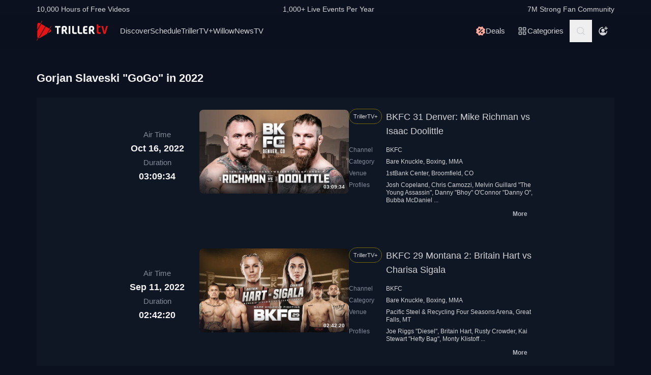

--- FILE ---
content_type: text/html; charset=utf-8
request_url: https://www.trillertv.com/vl/fy/gorjan-slaveski-gogo/2022/
body_size: 33135
content:
<!DOCTYPE html>
<html lang="en">
<head>
<meta charset="UTF-8">
<title>▷ Gorjan Slaveski &#34;GoGo&#34; 2022 Videos &amp; Streams - TrillerTV</title>
<meta http-equiv="X-UA-Compatible" content="IE=edge">
<meta name="viewport" content="width=device-width, initial-scale=1, minimum-scale=1, maximum-scale=3">
<script>window.mod_pagespeed_start = Number(new Date());</script><link rel="manifest" href="/manifest.json">
<link rel="icon" type="image/x-icon" href="/static/favicon.ico">
<link rel="icon" href="/static/img/logo/x32x32.png.pagespeed.ic.N_VK_HJODp.png" sizes="32x32"/>
<link rel="icon" href="/static/img/logo/x192x192.png.pagespeed.ic.Y4U0VrmO3D.png" sizes="192x192"/>
<link rel="apple-touch-icon-precomposed" href="/static/img/logo/x180x180.png.pagespeed.ic.2J3AhKGHZC.png"/>
<meta name="msapplication-TileImage" content="/static/img/logo/270x270.png"/>
<link rel="canonical" href="https://www.trillertv.com/vl/fy/gorjan-slaveski-gogo/2022/"/>
<meta name="description" content="Live Streams &amp; Videos: BKFC 31 Denver: Mike Richman vs Isaac Doolittle ✓ BKFC 29 Montana 2: Britain Hart vs Charisa Sigala ✓ BKFC 26: Elvin Leon Brito vs  Luis Palomino ✓ BKFC Fight Night Fort Lauderdale: Joey Beltran vs Frank Tate ✓ BKFC Fight Night Fort Lauderdale: Prelims">
<meta name="apple-itunes-app" content="app-id=1066880147">
<meta name="google-play-app" content="app-id=com.flipps.fitetv">
<meta property="og:url" content="https://www.trillertv.com/vl/fy/gorjan-slaveski-gogo/2022/"/>
<meta property="og:site_name" content="TrillerTV"/>
<meta property="og:type" content="website"/>
<meta property="og:title" content="▷ Gorjan Slaveski &#34;GoGo&#34; 2022 Videos &amp; Streams - TrillerTV"/>
<meta property="og:description" content="Live Streams &amp; Videos: BKFC 31 Denver: Mike Richman vs Isaac Doolittle ✓ BKFC 29 Montana 2: Britain Hart vs Charisa Sigala ✓ BKFC 26: Elvin Leon Brito vs  Luis Palomino ✓ BKFC Fight Night Fort Lauderdale: Joey Beltran vs Frank Tate ✓ BKFC Fight Night Fort Lauderdale: Prelims"/>
<link href="/static/assets/stylesheets/A.app-c981401.css.pagespeed.cf.1V3L7335AV.css" rel="stylesheet">
<meta name="robots" content="index,follow">
<script type="text/javascript">var dataLayer=[];var ga_client_id;var gtmLoaded=false;var gaProxy=false;var product={'platform':'Web','ecomm_prodid':['2pc1r','2pbul','2pbip','2pb62'],'ecomm_pagetype':'category','dummy':undefined};function load_gtm(){gtmLoaded=true;if(typeof product!=='undefined'){}(function(w,d,s,l,i){w[l]=w[l]||[];w[l].push({'gtm.start':new Date().getTime(),event:'gtm.js'});var f=d.getElementsByTagName(s)[0],j=d.createElement(s),dl=l!='dataLayer'?'&l='+l:'';j.async=true;j.src='/ga4-web-metrics/?id='+i+dl;f.parentNode.insertBefore(j,f);})(window,document,'script','dataLayer','GTM-TNPZZC5');}load_gtm();var eventMethod1=window.addEventListener?"addEventListener":"attachEvent";var eventer1=window[eventMethod1];var messageEvent1=eventMethod1==="attachEvent"?"onmessage":"message";eventer1(messageEvent1,function(e){if(e.origin!=="https://"+location.hostname)return;if(e.data.e==='gtm'){dataLayer.push(e.data.data);}});(function(){var inter=function interaction(e){dataLayer.push(product);message={'event':'first_interact'};dataLayer.push(message);events.forEach(removeListeners);}
function setListeners(value){document.addEventListener(value,inter);}function removeListeners(value){document.removeEventListener(value,inter);}var events=['click','scroll','mousemove','touchstart'];if(gaProxy==true){events.forEach(setListeners);}else{events.forEach(setListeners);}})();</script>
<script defer src="https://www.trillertv.com/static/assets/v/trl-app-0.3.0-4cbb6c8/chunk-vendors.js"></script>
<script defer src="https://www.trillertv.com/static/assets/v/trl-app-0.3.0-4cbb6c8/app.js"></script>
<script defer src="https://www.trillertv.com/static/assets/v/trl-app-0.3.0-4cbb6c8/video-list.js"></script>
<style>.hover-image:hover img.normal{display:none}.hover-image:hover img.active{display:inline-block}</style>
</head>
<body class="bg-fite text-mono-ps-100">
<noscript>
<iframe src="https://www.googletagmanager.com/ns.html?id=GTM-TNPZZC5" height="0" width="0" style="display:none;visibility:hidden"></iframe>
</noscript>
<svg xmlns="http://www.w3.org/2000/svg" style="display: none;">
<symbol id="TrillerTV_by_FITE" width="140" height="39" viewBox="0 0 140 39" fill="none" xmlns="http://www.w3.org/2000/svg">
<g clip-path="url(#clip0_6062_9982)">
<path d="M7.70935 6.28139L11.0457 0.522192C11.1092 0.412769 11.0715 0.272365 10.9617 0.209084L10.6522 0.0311076C10.5424 -0.032173 10.4016 0.00539987 10.3381 0.114823L7.41308 5.16475L6.00513 4.35463C3.9438 3.17075 1.37061 4.65323 1.37061 7.02032V17.2256L7.70935 6.28139Z" fill="#E61414"/>
<path d="M28.7007 10.417L28.3912 10.239C28.2814 10.1757 28.1405 10.2133 28.077 10.3227L25.1533 15.3707L18.1195 11.324L4.76685 34.3766C5.18414 34.3344 5.60474 34.2046 6.00616 33.9732L19.9785 25.9346L25.4496 16.4893L28.7853 10.7301C28.8488 10.6207 28.8111 10.4803 28.7013 10.417H28.7007Z" fill="#E61414"/>
<path d="M17.0565 10.7131L9.18218 6.18262L1.37001 19.67V31.3083C1.37001 32.4039 1.91825 33.3089 2.71183 33.8494L0.0308415 38.4782C-0.0326452 38.5876 0.00505005 38.728 0.114829 38.7913L0.424327 38.9692C0.534106 39.0325 0.674967 38.9949 0.738453 38.8855L3.44193 34.2179L17.0565 10.7131Z" fill="#E61414"/>
<path d="M27.1077 16.4959L26.9225 16.3892L22.1008 24.7132L27.1077 21.8326C29.169 20.6441 29.169 17.6798 27.1077 16.4959Z" fill="#E61414"/>
<path d="M139.641 10.2284H136.931C136.695 10.2284 136.542 10.3576 136.487 10.6029L133.809 21.1575C133.803 21.2815 133.715 21.3639 133.588 21.3639C133.437 21.3639 133.38 21.2861 133.34 21.1668L130.81 10.5976C130.759 10.3418 130.622 10.2278 130.366 10.2278H127.626C127.48 10.2278 127.369 10.2726 127.312 10.3537C127.258 10.4301 127.254 10.5415 127.301 10.6701L131.427 24.5694C131.651 25.3809 132.118 25.7263 132.986 25.7263H134.281C135.138 25.7263 135.495 25.4448 135.751 24.5668L139.969 10.6642C140.014 10.5402 140.009 10.4301 139.956 10.3537C139.899 10.2726 139.788 10.2278 139.642 10.2278L139.641 10.2284Z" fill="#E61414"/>
<path d="M125.78 22.7461C125.755 22.5266 125.641 22.3849 125.488 22.3849C125.312 22.3849 125.146 22.4093 124.951 22.4383C124.657 22.4818 124.291 22.5352 123.711 22.5352C122.627 22.5352 121.624 22.3124 121.624 20.6941V13.6099C121.624 13.3568 121.801 13.1795 122.055 13.1795H124.976C125.254 13.1795 125.388 13.045 125.388 12.7695V10.6384C125.388 10.3622 125.254 10.2284 124.976 10.2284H122.236C121.834 10.2284 121.581 10.1308 121.473 9.63118L121.202 7.56137C121.147 7.17839 121.028 6.95691 120.579 6.95691H118.562C118.302 6.95691 118.21 7.13752 118.21 7.30693V21.0546C118.21 24.0137 119.027 25.7269 123.199 25.7269C123.769 25.7269 124.633 25.6656 125.511 25.3736C125.948 25.1995 126.072 25.0209 126.021 24.6386L125.78 22.7461Z" fill="#E61414"/>
<path d="M46.2936 10.2264C46.5826 10.2264 46.738 10.3813 46.738 10.6694V12.7952C46.738 13.0833 46.5826 13.2382 46.2936 13.2382H43.4274C43.3388 13.2382 43.2277 13.3048 43.2277 13.4155V25.2846C43.2277 25.5727 43.0723 25.7276 42.7833 25.7276H40.3397C40.0507 25.7276 39.8953 25.5727 39.8953 25.2846V13.4155C39.8953 13.3048 39.8067 13.2382 39.7174 13.2382H36.807C36.518 13.2382 36.3625 13.0833 36.3625 12.7952V10.6694C36.3625 10.3813 36.518 10.2264 36.807 10.2264H46.2929H46.2936Z" fill="white"/>
<path d="M49.2929 14.4776C49.2929 11.7315 50.3146 10.0269 54.4023 10.0269C57.9125 10.0269 59.6677 11.2892 59.6677 15.0089C59.6677 17.7326 58.7346 18.5961 57.5574 19.4155C57.3795 19.5262 57.402 19.5704 57.4906 19.7477L60.7119 25.3942C60.823 25.5715 60.6676 25.7264 60.5565 25.7264H57.7796C57.4245 25.7264 57.2241 25.5715 57.113 25.3724L54.2693 20.567C54.2025 20.4339 54.0696 20.368 53.936 20.368H52.9804C52.7582 20.368 52.6471 20.4787 52.6471 20.7002V25.3948C52.6471 25.6163 52.536 25.727 52.3138 25.727H49.6255C49.4033 25.727 49.2922 25.6163 49.2922 25.3948V14.4783L49.2929 14.4776ZM54.2025 17.3562C55.8023 17.3562 56.3353 16.7142 56.3353 15.1862C56.3353 13.4368 55.6469 13.038 54.4023 13.038C53.1576 13.038 52.6471 13.4585 52.6471 14.7874V17.024C52.6471 17.2455 52.7582 17.3562 52.9804 17.3562H54.2025Z" fill="white"/>
<path d="M65.8884 10.2264C66.1774 10.2264 66.3328 10.3813 66.3328 10.6694V25.2846C66.3328 25.5727 66.1774 25.7276 65.8884 25.7276H63.3555C63.0665 25.7276 62.9111 25.5727 62.9111 25.2846V10.6694C62.9111 10.3813 63.0665 10.2264 63.3555 10.2264H65.8884Z" fill="white"/>
<path d="M72.7972 10.2264C73.0862 10.2264 73.2416 10.3813 73.2416 10.6694V21.0329C73.2416 22.3836 73.5974 22.694 74.9742 22.694H78.2841C78.5731 22.694 78.7286 22.849 78.7286 23.137V25.2846C78.7286 25.5727 78.5731 25.7276 78.2841 25.7276H74.463C70.9085 25.7276 69.8867 24.133 69.8867 21.4983V10.6701C69.8867 10.382 70.0421 10.2271 70.3311 10.2271H72.7972V10.2264Z" fill="white"/>
<path d="M83.6173 10.2264C83.9063 10.2264 84.0617 10.3813 84.0617 10.6694V21.0329C84.0617 22.3836 84.4168 22.694 85.7943 22.694H89.1042C89.3932 22.694 89.5486 22.849 89.5486 23.137V25.2846C89.5486 25.5727 89.3932 25.7276 89.1042 25.7276H85.2831C81.7285 25.7276 80.7068 24.133 80.7068 21.4983V10.6701C80.7068 10.382 80.8622 10.2271 81.1512 10.2271H83.6173V10.2264Z" fill="white"/>
<path d="M99.4129 10.2264C99.7019 10.2264 99.8573 10.3813 99.8573 10.6694V12.8177C99.8573 13.1057 99.7019 13.2606 99.4129 13.2606H96.7689C95.0806 13.2606 94.6587 13.4379 94.6587 14.8769V16.2058C94.6587 16.2941 94.7473 16.3831 94.8366 16.3831H98.1914C98.4804 16.3831 98.6358 16.538 98.6358 16.8261V18.9737C98.6358 19.2617 98.4804 19.4166 98.1914 19.4166H94.8366C94.7479 19.4166 94.6587 19.5274 94.6587 19.6157V21.0771C94.6587 22.5167 95.0806 22.6934 96.7689 22.6934H99.4129C99.7019 22.6934 99.8573 22.8483 99.8573 23.1364V25.2839C99.8573 25.572 99.7019 25.7269 99.4129 25.7269H96.3252C92.4598 25.7269 91.3044 24.3097 91.3044 21.3427V14.6113C91.3044 11.6443 92.4598 10.2271 95.6811 10.2271H99.4135L99.4129 10.2264Z" fill="white"/>
<path d="M102.834 14.4776C102.834 11.7315 103.856 10.0269 107.944 10.0269C111.454 10.0269 113.209 11.2892 113.209 15.0089C113.209 17.7326 112.276 18.5961 111.099 19.4155C110.921 19.5262 110.943 19.5704 111.032 19.7477L114.253 25.3942C114.364 25.5715 114.209 25.7264 114.098 25.7264H111.321C110.966 25.7264 110.765 25.5715 110.654 25.3724L107.811 20.567C107.744 20.4339 107.611 20.368 107.477 20.368H106.522C106.3 20.368 106.189 20.4787 106.189 20.7002V25.3948C106.189 25.6163 106.078 25.727 105.856 25.727H103.168C102.945 25.727 102.834 25.6163 102.834 25.3948V14.4783V14.4776ZM107.744 17.3562C109.344 17.3562 109.877 16.7142 109.877 15.1862C109.877 13.4368 109.188 13.038 107.944 13.038C106.699 13.038 106.188 13.4585 106.188 14.7874V17.024C106.188 17.2455 106.3 17.3562 106.522 17.3562H107.744Z" fill="white"/>
</g>
<defs>
<clipPath id="clip0_6062_9982">
<rect width="140" height="39" fill="white"/>
</clipPath>
</defs>
</symbol>
<svg id="arrow-right" viewBox="0 0 25 24" xmlns="http://www.w3.org/2000/svg">
<path d="M9.30008 17.6661C9.56672 17.9327 9.96668 17.9327 10.2333 17.6661L15.8994 12L10.2333 6.33389C9.96668 6.06725 9.56672 6.06725 9.30008 6.33389C9.03344 6.60053 9.03344 7.00049 9.30008 7.26713L14.0329 12L9.30008 16.7329C9.03344 16.9328 9.03344 17.3995 9.30008 17.6661Z" fill="currentColor"></path>
</svg>
<symbol id="nav-arrow" viewBox="0 0 20 32" xmlns="http://www.w3.org/2000/svg">
<g clip-path="url(#clip0_1970_577)">
<path d="M16.3334 31.3334C17.0001 32 18.0001 32 18.6667 31.3334C19.3334 30.6667 19.3334 29.6667 18.6667 29L5.50008 16L18.6667 3.00004C19.0001 2.66671 19.1667 2.33337 19.1667 1.83337C19.1667 1.33337 19.0001 1.00004 18.6667 0.666707C18.3334 0.333373 18.0001 0.166708 17.5001 0.166708C17.0001 0.166708 16.6667 0.333373 16.3334 0.666707L0.833416 16L16.3334 31.3334Z" fill="currentColor"></path>
</g>
<defs>
<clipPath id="clip0_1970_577">
<rect width="18.3333" height="31.6667" fill="currentColor" transform="translate(19.1667 31.8334) rotate(-180)"></rect>
</clipPath>
</defs>
</symbol>
<symbol id="down-arrow" viewBox="0 0 24 24" xmlns="http://www.w3.org/2000/svg">
<path d="M16.59 8.29492L12 12.8749L7.41 8.29492L6 9.70492L12 15.7049L18 9.70492L16.59 8.29492Z" fill="currentColor"></path>
</symbol>
<symbol viewBox="0 0 24 24" id="search-icon" xmlns="http://www.w3.org/2000/svg">
<g clip-path="url(#clip0_1042_23448)">
<path d="M21.65 20.15L17.55 16.05C18.65 14.65 19.35 12.75 19.35 10.75C19.35 6.15001 15.55 2.35001 10.85 2.35001C6.15001 2.35001 2.35001 6.15001 2.35001 10.85C2.35001 15.55 6.15001 19.35 10.85 19.35C12.85 19.35 14.65 18.65 16.15 17.55L20.25 21.65L21.65 20.15ZM4.35001 10.85C4.35001 7.25001 7.25001 4.35001 10.85 4.35001C14.45 4.35001 17.35 7.25001 17.35 10.85C17.35 14.45 14.45 17.35 10.85 17.35C7.25001 17.35 4.35001 14.45 4.35001 10.85Z" fill="currentColor"></path>
</g>
<defs>
<clipPath id="clip0_1042_23448">
<rect width="19.3" height="19.3" fill="currentColor" transform="translate(2.35001 2.35001)"></rect>
</clipPath>
</defs>
</symbol>
<symbol id="user-profile" viewBox="0 0 24 24" xmlns="http://www.w3.org/2000/svg">
<path d="M22 11.95C22 6.45001 17.5 1.95001 12 1.95001C6.5 1.95001 2 6.45001 2 11.95C2 15.45 3.8 18.55 6.6 20.35C6.9 20.65 7.2 20.85 7.6 20.95C8.9 21.65 10.4 22.05 12 22.05C13.6 22.05 15.1 21.65 16.4 20.95C16.8 20.85 17.1 20.65 17.4 20.35C20.2 18.45 22 15.45 22 11.95ZM4 11.95C4 7.55001 7.6 3.95001 12 3.95001C16.4 3.95001 20 7.55001 20 11.95C20 13.95 19.2 15.85 18 17.25V16.85C18 15.75 17.1 14.85 16 14.85H8C6.9 14.85 6 15.75 6 16.85V17.15C4.8 15.75 4 13.95 4 11.95Z" fill="currentColor"></path>
<path d="M12.1 13.95C14.3091 13.95 16.1 12.1592 16.1 9.95001C16.1 7.74087 14.3091 5.95001 12.1 5.95001C9.89087 5.95001 8.10001 7.74087 8.10001 9.95001C8.10001 12.1592 9.89087 13.95 12.1 13.95Z" fill="currentColor"></path>
</symbol>
<symbol id="user-anonymous" viewBox="0 0 24 24" xmlns="http://www.w3.org/2000/svg">
<g clip-path="url(#clip0_825_20585)">
<path d="M17.5 17.65V17.35C17.5 16.25 16.6 15.35 15.5 15.35H7.5C6.4 15.35 5.5 16.25 5.5 17.35V17.65C4.3 16.25 3.5 14.35 3.5 12.35C3.5 7.95 7.1 4.35 11.5 4.35V2.35C6 2.35 1.5 6.85 1.5 12.35C1.5 17.7942 6.0867 22.45 11.5 22.45C16.9894 22.45 21.5 17.9028 21.5 12.35H19.5C19.5 14.45 18.7 16.25 17.5 17.65Z" fill="currentColor"></path>
<path d="M11.5 14.45C13.7091 14.45 15.5 12.6591 15.5 10.45C15.5 8.24086 13.7091 6.45 11.5 6.45C9.29086 6.45 7.5 8.24086 7.5 10.45C7.5 12.6591 9.29086 14.45 11.5 14.45Z" fill="currentColor"></path>
<path d="M14.6 6.55L17.6 6.45V9.45H19.6V6.45H22.5V4.45H19.6L19.5 1.55H17.5L17.6 4.45L14.6 4.55V6.55Z" fill="currentColor"></path>
</g>
<defs>
<clipPath id="clip0_825_20585">
<rect width="21" height="20.9" fill="currentColor" transform="translate(1.5 1.55)"></rect>
</clipPath>
</defs>
</symbol>
<symbol viewBox="0 0 69 36" id="triller-logo" xmlns="http://www.w3.org/2000/svg">
<g clip-path="url(#clip0_1322_24756)">
<path d="M28.728 30.0209C29.7993 28.1553 30.8688 26.2947 31.9367 24.4391C32.2621 24.5397 32.5675 24.6654 32.8828 24.7308C33.2267 24.8071 33.577 24.8509 33.929 24.8616C35.0053 24.8766 36.0765 24.8666 37.1527 24.8666C37.4981 24.8666 37.5832 24.7811 37.5832 24.4291V22.8551C37.5832 22.5635 37.4881 22.4679 37.1978 22.4679C36.3668 22.4679 35.5409 22.4729 34.7099 22.4629C34.451 22.4529 34.1933 22.4226 33.939 22.3724C33.8272 22.346 33.7228 22.2944 33.6337 22.2215C33.4184 22.0505 33.3984 21.8997 33.5336 21.6633C36.2701 16.9029 39.0065 12.1408 41.743 7.37699C42.0384 6.86407 42.3337 6.35115 42.6391 5.81812C43.954 6.65457 45.1185 7.70873 46.083 8.93587C47.0541 10.1629 47.785 11.5206 48.3406 13.0593C49.1415 11.6664 49.9074 10.3439 50.6833 8.99621C50.8135 9.07164 50.9336 9.13199 51.0738 9.21244C49.9325 11.1988 48.7961 13.17 47.6598 15.1563C47.5147 15.0809 47.3845 15.0105 47.2193 14.925C45.8027 17.384 44.3911 19.8379 42.9694 22.312C42.624 22.1159 42.599 21.784 42.554 21.4723C42.549 21.3952 42.549 21.318 42.554 21.2409V13.2404C42.554 12.8029 42.4639 12.7073 42.0334 12.7073H40.3314C40.021 12.7073 39.8959 12.8331 39.8959 13.1398C39.8959 16.0363 39.8809 18.9378 39.9059 21.8343C39.9109 22.659 40.0861 23.4686 40.7419 24.057C40.9922 24.2833 41.3025 24.4492 41.6129 24.6554C41.5878 24.7006 41.5528 24.7811 41.5078 24.8565C40.3264 26.9183 39.13 28.975 37.9637 31.0468C37.7735 31.3837 37.5131 31.4541 37.2028 31.4742C36.3318 31.5295 35.4608 31.6351 34.5898 31.605C32.5924 31.5335 30.6353 31.0201 28.8582 30.1014C28.8181 30.0964 28.7831 30.0612 28.728 30.0209Z" fill="currentColor"></path>
<path d="M23.4121 21.1906V24.243C23.4079 24.3353 23.4113 24.4278 23.4221 24.5196C23.4571 24.7761 23.5623 24.8666 23.8176 24.8716H25.7047C26.0251 24.8716 26.1152 24.7811 26.1152 24.4593C26.1152 21.8695 26.1102 19.2798 26.1202 16.69C26.1234 16.4998 26.1733 16.3132 26.2654 16.1469C28.1275 12.8934 29.9913 9.64323 31.8568 6.39641C32.007 6.13492 32.2473 6.18017 32.4575 6.13994C33.4036 5.974 34.3647 5.94886 35.3208 6.00417C37.2456 6.11094 39.1274 6.61778 40.8472 7.49265C40.8958 7.52163 40.9426 7.55354 40.9873 7.58819L33.3385 20.894V13.2504C33.3385 12.7979 33.2484 12.7073 32.8029 12.7073H31.121C30.8006 12.7073 30.6805 12.828 30.6805 13.1599C30.6805 16.0564 30.6705 18.9579 30.6905 21.8544C30.6955 22.6339 30.8707 23.3831 31.4263 23.9866C31.4664 24.0318 31.4413 24.1877 31.3963 24.2631C30.8256 25.2689 30.25 26.2645 29.6743 27.2652C29.1938 28.1 28.7182 28.9347 28.2276 29.7896C28.3678 29.8852 28.498 29.9706 28.6481 30.0712C27.5118 32.0424 26.3855 34.0086 25.2392 36C25.104 35.9246 24.9839 35.8592 24.8437 35.7837C25.2142 35.1351 25.5746 34.5115 25.935 33.8829C26.2854 33.2694 26.6358 32.6509 26.9962 32.0424C27.0963 31.8765 27.0863 31.786 26.9161 31.6754C24.3682 29.9857 22.5711 27.6977 21.4849 24.8364C21.4521 24.7642 21.4381 24.6847 21.4443 24.6056C21.4504 24.5264 21.4764 24.4501 21.5199 24.3838C22.1156 23.363 22.7063 22.3321 23.297 21.3063C23.322 21.261 23.352 21.2158 23.3771 21.1705C23.3821 21.1806 23.3971 21.1856 23.4121 21.1906Z" fill="currentColor"></path>
<path d="M60.1843 20.0492C60.1843 18.5758 60.1643 17.1024 60.1943 15.634C60.2143 14.759 60.4396 13.9394 61.1654 13.356C61.6109 12.999 62.1315 12.823 62.6821 12.7325C63.7584 12.5515 64.8346 12.5464 65.8959 12.813C67.0722 13.1147 67.778 13.879 68.0283 15.0708C68.2143 15.9621 68.2228 16.8816 68.0533 17.7762C67.8932 18.6562 67.3926 19.32 66.6667 19.8178C66.3864 20.0089 66.3914 20.024 66.5566 20.3157C67.3375 21.6935 68.1184 23.0731 68.8993 24.4542C69.0745 24.766 69.0345 24.8364 68.669 24.8364C68.0633 24.8364 67.4577 24.8264 66.852 24.8415C66.5316 24.8465 66.3263 24.7258 66.1612 24.4492C65.4954 23.2876 64.8046 22.1411 64.1388 20.9795C63.9987 20.7381 63.8335 20.6124 63.5532 20.6375C63.408 20.6526 63.2628 20.6375 63.1177 20.6425C62.8173 20.6476 62.7372 20.7331 62.7372 21.0297V24.4744C62.7372 24.7912 62.6922 24.8364 62.3818 24.8415H60.5197C60.2443 24.8415 60.1943 24.7962 60.1943 24.5196C60.1843 23.0211 60.1843 21.5326 60.1843 20.0492ZM62.7022 17.027H62.7222V18.0226C62.7222 18.2288 62.8273 18.3445 63.0326 18.3445C63.5231 18.3344 64.0137 18.3394 64.4992 18.2942C65.0799 18.2389 65.4704 17.8869 65.5605 17.3086C65.6246 16.9011 65.6364 16.487 65.5955 16.0765C65.5204 15.4027 65.2301 15.0608 64.6444 14.9702C64.289 14.9149 63.9136 14.935 63.5582 14.9753C63.0926 15.0356 62.8223 15.3424 62.7723 15.81C62.7322 16.2123 62.7272 16.6196 62.7022 17.027Z" fill="currentColor"></path>
<path d="M19.3372 24.4593C18.5663 23.0915 17.7938 21.7254 17.0196 20.3609C16.8243 20.019 16.8243 20.0139 17.1497 19.7826C17.8155 19.3099 18.281 18.7065 18.4612 17.8969C18.6546 17.0154 18.6683 16.1036 18.5013 15.2166C18.281 13.9645 17.5802 13.1197 16.3288 12.8079C15.209 12.5298 14.0401 12.5178 12.9148 12.7727C11.4181 13.1046 10.6606 14.0433 10.6422 15.5887C10.6222 17.0571 10.6372 18.5204 10.6372 19.9838H10.6272V24.4693C10.6272 24.7962 10.6572 24.8314 10.9776 24.8314H12.7747C13.1201 24.8314 13.1751 24.7761 13.1751 24.4291V21.3516C13.1751 20.6526 13.075 20.6325 13.906 20.6224C14.2364 20.6224 14.4366 20.733 14.6018 21.0247C15.2525 22.1763 15.9383 23.3077 16.5991 24.4542C16.7593 24.7308 16.9645 24.8414 17.2749 24.8364C17.8906 24.8213 18.5013 24.8314 19.117 24.8314C19.4674 24.8314 19.5074 24.766 19.3372 24.4593ZM15.9934 17.3488C15.8732 17.9019 15.5078 18.2237 14.9622 18.2841C14.4616 18.3444 13.956 18.3344 13.4504 18.3394C13.2752 18.3394 13.1701 18.2439 13.1751 18.0477C13.1801 17.6957 13.1751 17.3387 13.1751 16.9867H13.1551C13.1801 16.5643 13.1751 16.1369 13.2252 15.7195C13.2803 15.3172 13.5406 15.0658 13.941 14.9753C14.3731 14.8703 14.8248 14.879 15.2525 15.0004C15.623 15.106 15.8532 15.3675 15.9583 15.7295C16.1051 16.2578 16.1171 16.8146 15.9934 17.3488Z" fill="currentColor"></path>
<path d="M43.5351 22.4327C44.9217 20.019 46.2782 17.6606 47.6348 15.2971C50.2979 21.9751 46.6737 31.8765 37.0576 33.7321C37.0877 33.6667 37.1077 33.6164 37.1327 33.5661C38.7796 30.6998 40.4265 27.8318 42.0734 24.9622C42.1585 24.8113 42.2386 24.761 42.4188 24.8012C42.6513 24.8465 42.8879 24.8667 43.1246 24.8616C44.2009 24.8666 45.2721 24.8666 46.3483 24.8666C46.7037 24.8666 46.7838 24.7862 46.7838 24.4341V22.8401C46.7838 22.5635 46.6887 22.468 46.4084 22.468H43.9005C43.8004 22.468 43.6953 22.4478 43.5351 22.4327Z" fill="currentColor"></path>
<path d="M26.11 15.2871V13.1147C26.11 12.823 26.0048 12.7124 25.7045 12.7124C25.0838 12.7074 24.4631 12.7074 23.8373 12.7124C23.552 12.7124 23.4319 12.823 23.4068 13.1097C23.4018 13.1951 23.4018 13.2806 23.4018 13.3661C23.4018 15.4882 23.4068 17.6053 23.3968 19.7273C23.3947 19.9021 23.3481 20.0735 23.2617 20.2252C22.9013 20.8789 22.5208 21.5226 22.1504 22.1713C22.1254 22.2165 22.0953 22.2618 22.0303 22.3623C21.8901 21.8796 21.7499 21.4572 21.6398 21.0197C21.429 20.1777 21.2999 19.3171 21.2544 18.4501C21.0641 14.4724 22.3006 11.0027 24.9837 8.08604C27.011 5.8835 29.5239 4.50566 32.4573 3.91731C32.5461 3.90387 32.6305 3.86953 32.7035 3.8171C32.7766 3.76466 32.8363 3.69562 32.8778 3.61559C33.5235 2.46906 34.1843 1.33259 34.84 0.191088C34.8751 0.130744 34.9101 0.0754295 34.9602 0C35.0853 0.0754295 35.2004 0.145829 35.3356 0.231316C34.1943 2.21763 33.068 4.1788 31.9467 6.13493C31.9217 6.1378 31.8965 6.1378 31.8716 6.13493C31.4811 5.94385 31.4811 5.94385 31.2559 6.33608L26.2551 15.0406C26.2251 15.101 26.185 15.1664 26.11 15.2871Z" fill="currentColor"></path>
<path d="M50.9736 18.787C50.9736 17.7863 50.9486 16.7806 50.9836 15.7799C51.0002 15.3195 51.0828 14.8639 51.2289 14.4272C51.5593 13.4416 52.3352 12.984 53.3113 12.8482C53.7897 12.7887 54.271 12.7568 54.753 12.7526C55.5439 12.7375 56.3348 12.7476 57.1257 12.7476C57.4411 12.7476 57.5562 12.8482 57.5612 13.1549C57.5712 13.6729 57.5712 14.1858 57.5612 14.7037C57.5562 14.9904 57.4561 15.0658 57.1758 15.0708C56.495 15.0708 55.8092 15.0658 55.1284 15.0759C54.8681 15.0809 54.6078 15.096 54.3475 15.1262C53.8069 15.1915 53.5466 15.5033 53.5216 16.1118C53.5066 16.5141 53.5216 16.9113 53.5166 17.3136C53.5116 17.5047 53.6017 17.5701 53.7869 17.565C54.5628 17.56 55.3387 17.56 56.1146 17.565C56.525 17.565 56.6051 17.6455 56.6051 18.0679V19.5262C56.6051 19.8028 56.52 19.8883 56.2497 19.8883H53.877C53.5666 19.8883 53.5166 19.9386 53.5216 20.2554C53.5316 20.7482 53.5216 21.241 53.5716 21.7287C53.6167 22.1864 53.872 22.4126 54.3175 22.4629C54.5678 22.4931 54.8231 22.5082 55.0734 22.5132C55.7642 22.5182 56.4549 22.5132 57.1457 22.5132C57.4511 22.5132 57.5562 22.5937 57.5662 22.9004C57.5812 23.4184 57.5812 23.9313 57.5662 24.4492C57.5562 24.7459 57.4461 24.8314 57.1407 24.8314C56.2597 24.8314 55.3737 24.8616 54.4927 24.8214C53.9274 24.7974 53.3666 24.7097 52.8208 24.5599C51.6544 24.233 51.1188 23.4184 51.0387 22.2718C50.9586 21.1153 50.9786 19.9486 50.9536 18.787H50.9736Z" fill="currentColor"></path>
<path d="M2.71813 19.8782V15.3926C2.71813 15.0809 2.70812 15.0708 2.39276 15.0708H0.390451C0.0750874 15.0708 0 14.9903 0 14.6735V13.1247C0 12.8683 0.0800929 12.7777 0.335387 12.7526C0.39045 12.7476 0.440507 12.7526 0.495571 12.7526H7.46861C7.91412 12.7526 7.97919 12.8129 7.97919 13.2555V14.7138C7.97919 14.9803 7.88909 15.0708 7.61878 15.0758C6.95301 15.0809 6.28224 15.0758 5.61647 15.0758C5.28609 15.0758 5.26106 15.101 5.26106 15.4329V24.3788C5.26106 24.771 5.19599 24.8364 4.81054 24.8364H3.17866C2.81324 24.8364 2.72314 24.7459 2.72314 24.3687C2.71813 22.8702 2.71646 21.3734 2.71813 19.8782Z" fill="currentColor"></path>
</g>
<defs>
<clipPath id="clip0_1322_24756">
<rect width="69" height="36" fill="white"></rect>
</clipPath>
</defs>
</symbol>
<symbol viewBox="0 0 17 17" id="icon-on-air" xmlns="http://www.w3.org/2000/svg">
<g clip-path="url(#clip0_3066_30146)">
<path d="M8.87053 3.1657C11.8036 3.1657 14.2033 5.56546 14.2033 8.4985C14.2033 11.4315 11.8036 13.8313 8.87053 13.8313C5.93749 13.8313 3.53773 11.4315 3.53773 8.4985C3.53773 5.56546 5.93749 3.1657 8.87053 3.1657ZM8.87053 1.8325C5.20423 1.8325 2.20453 4.8322 2.20453 8.4985C2.20453 12.1648 5.20423 15.1645 8.87053 15.1645C12.5368 15.1645 15.5365 12.1648 15.5365 8.4985C15.5365 4.8322 12.5368 1.8325 8.87053 1.8325Z" fill="currentColor"></path>
<path d="M8.87054 11.8315C10.7113 11.8315 12.2035 10.3393 12.2035 8.4985C12.2035 6.65773 10.7113 5.1655 8.87054 5.1655C7.02977 5.1655 5.53754 6.65773 5.53754 8.4985C5.53754 10.3393 7.02977 11.8315 8.87054 11.8315Z" fill="currentColor"></path>
</g>
<defs>
<clipPath id="clip0_3066_30146">
<rect width="13.332" height="13.332" fill="white" transform="translate(2.20453 1.8325)"></rect>
</clipPath>
</defs>
</symbol>
<symbol viewBox="0 0 24 24" id="icon-categories" xmlns="http://www.w3.org/2000/svg">
<g clip-path="url(#clip0_1915_26891)">
<path d="M22 6H2V8H22V6Z" fill="currentColor"></path>
<path d="M17 16H6V18H17V16Z" fill="currentColor"></path>
<path d="M20 11H4V13H20V11Z" fill="currentColor"></path>
</g>
<defs>
<clipPath id="clip0_1915_26891">
<rect width="20" height="12" fill="white" transform="translate(2 6)"></rect>
</clipPath>
</defs>
</symbol>
<symbol viewBox="0 0 24 24" id="icon-notify-me" xmlns="http://www.w3.org/2000/svg">
<g clip-path="url(#clip0_1346_1498)">
<path d="M20 4H4C2.9 4 2 4.9 2 6V18C2 19.1 2.9 20 4 20H20C21.1 20 22 19.1 22 18V6C22 4.9 21.1 4 20 4ZM20 18H4V8L12 14L20 8V18ZM12 12L4 6H20L12 12Z" fill="currentColor"></path>
</g>
<defs>
<clipPath id="clip0_1346_1498">
<rect width="20" height="16" fill="white" transform="translate(2 4)"></rect>
</clipPath>
</defs>
</symbol>
<symbol viewBox="0 0 24 24" id="icon-plus" xmlns="http://www.w3.org/2000/svg">
<path d="M12 3C11.4 3 11 3.4 11 4V11L4 11C3.4 11 3 11.4 3 12C3 12.6 3.4 13 4 13L11 13L11 20C11 20.6 11.4 21 12 21C12.6 21 13 20.6 13 20L13 13L20 13C20.6 13 21 12.6 21 12C21 11.4 20.6 11 20 11L13 11L13 4C13 3.4 12.6 3 12 3Z" fill="currentColor"></path>
</symbol>
<symbol viewBox="0 0 24 24" id="icon-check" xmlns="http://www.w3.org/2000/svg">
<path d="M20 6.5L9 17.5L4 12.5" stroke="currentColor" stroke-width="2" stroke-linecap="round" stroke-linejoin="round"></path>
</symbol>
<symbol id="icon-fb" width="48" height="48" viewBox="0 0 48 48" fill="none">
<path d="M32.1917 26.2507L33.1693 19.7356H27.0567V15.5077C27.0567 13.7253 27.9106 11.9878 30.6482 11.9878H33.4271V6.44089C33.4271 6.44089 30.9053 6.00073 28.4943 6.00073C23.4604 6.00073 20.17 9.1212 20.17 14.7701V19.7356H14.5745V26.2507H20.17V42.0007H27.0567V26.2507H32.1917Z" fill="currentColor"></path>
</symbol>
<symbol id="icon-x" width="48" height="48" viewBox="0 0 48 48" fill="none">
<path d="M40.75 6H37.65L26.27 19.24L17.15 6H6.67004L20.43 26.02L6.67004 42H9.77004L21.79 28.02L31.39 42H41.87L27.61 21.24L40.73 6H40.75ZM32.87 39.76L23.37 26.18L21.97 24.18L10.89 8.34H15.67L24.61 21.14L26.01 23.14L37.65 39.78H32.87V39.76Z" fill="currentColor"></path>
</symbol>
<symbol id="icon-ig" width="48" height="48" viewBox="0 0 48 48" fill="none">
<path d="M24.0091 15.4673C19.1823 15.4673 15.289 19.2748 15.289 23.9951C15.289 28.7154 19.1823 32.5228 24.0091 32.5228C28.8359 32.5228 32.7292 28.7154 32.7292 23.9951C32.7292 19.2748 28.8359 15.4673 24.0091 15.4673ZM24.0091 29.5392C20.8899 29.5392 18.3399 27.0529 18.3399 23.9951C18.3399 20.9373 20.8823 18.4509 24.0091 18.4509C27.1359 18.4509 29.6783 20.9373 29.6783 23.9951C29.6783 27.0529 27.1283 29.5392 24.0091 29.5392ZM35.1199 15.1185C35.1199 16.2244 34.2091 17.1076 33.0859 17.1076C31.9551 17.1076 31.052 16.2169 31.052 15.1185C31.052 14.0201 31.9627 13.1294 33.0859 13.1294C34.2091 13.1294 35.1199 14.0201 35.1199 15.1185ZM40.8953 17.1373C40.7663 14.4728 40.144 12.1126 38.148 10.1681C36.1596 8.22358 33.7462 7.61499 31.0216 7.4814C28.2136 7.32554 19.7971 7.32554 16.989 7.4814C14.2721 7.60757 11.8587 8.21616 9.8627 10.1607C7.86672 12.1052 7.25199 14.4654 7.11538 17.1298C6.95601 19.8759 6.95601 28.1068 7.11538 30.8529C7.2444 33.5173 7.86672 35.8775 9.8627 37.822C11.8587 39.7665 14.2645 40.3751 16.989 40.5087C19.7971 40.6646 28.2136 40.6646 31.0216 40.5087C33.7462 40.3826 36.1596 39.774 38.148 37.822C40.1364 35.8775 40.7587 33.5173 40.8953 30.8529C41.0547 28.1068 41.0547 19.8833 40.8953 17.1373ZM37.2676 33.7994C36.6757 35.254 35.5297 36.3747 34.0346 36.9611C31.7957 37.8294 26.4832 37.629 24.0091 37.629C21.535 37.629 16.2149 37.822 13.9837 36.9611C12.4962 36.3822 11.3502 35.2615 10.7506 33.7994C9.8627 31.6099 10.0676 26.4146 10.0676 23.9951C10.0676 21.5755 9.87029 16.3728 10.7506 14.1908C11.3426 12.7361 12.4886 11.6154 13.9837 11.0291C16.2225 10.1607 21.535 10.3611 24.0091 10.3611C26.4832 10.3611 31.8033 10.1681 34.0346 11.0291C35.5221 11.608 36.6681 12.7287 37.2676 14.1908C38.1556 16.3802 37.9507 21.5755 37.9507 23.9951C37.9507 26.4146 38.1556 31.6173 37.2676 33.7994Z" fill="currentColor"></path>
</symbol>
<symbol id="icon-special" width="24" height="24" viewBox="0 0 24 24" fill="none" xmlns="http://www.w3.org/2000/svg">
<g clip-path="url(#clip0_7018_20132)">
<path d="M7.70498 16.295C7.31498 15.905 7.31498 15.275 7.70498 14.885L14.905 7.685C15.295 7.295 15.925 7.295 16.315 7.685C16.705 8.075 16.705 8.705 16.315 9.095L9.11498 16.295C8.72498 16.685 8.09498 16.685 7.70498 16.295Z" fill="currentColor"></path>
<path d="M10.005 10.005C11.1096 10.005 12.005 9.10957 12.005 8.005C12.005 6.90043 11.1096 6.005 10.005 6.005C8.90044 6.005 8.005 6.90043 8.005 8.005C8.005 9.10957 8.90044 10.005 10.005 10.005Z" fill="currentColor"></path>
<path d="M14.005 18.005C15.1096 18.005 16.005 17.1096 16.005 16.005C16.005 14.9004 15.1096 14.005 14.005 14.005C12.9004 14.005 12.005 14.9004 12.005 16.005C12.005 17.1096 12.9004 18.005 14.005 18.005Z" fill="currentColor"></path>
<path d="M15.445 3.685L16.995 6.305L17.255 6.745L17.695 7.005L20.315 8.555L19.555 11.505L19.425 12.005L19.555 12.505L20.315 15.455L17.695 17.005L17.255 17.265L16.995 17.705L15.445 20.325L12.495 19.565L11.995 19.435L11.495 19.565L8.545 20.325L6.995 17.705L6.735 17.265L6.295 17.005L3.675 15.455L4.435 12.505L4.565 12.005L4.435 11.505L3.675 8.555L6.295 7.005L6.735 6.745L6.995 6.305L8.545 3.685L11.495 4.445L11.995 4.575L12.495 4.445L15.445 3.685ZM16.405 1.375L12.005 2.505L7.595 1.375L5.275 5.285L1.375 7.595L2.505 11.995L1.375 16.405L5.285 18.725L7.605 22.635L12.005 21.505L16.405 22.635L18.725 18.725L22.635 16.405L21.505 12.005L22.635 7.605L18.725 5.285L16.405 1.375Z" fill="currentColor"></path>
</g>
<defs>
<clipPath id="clip0_7018_20132">
<rect width="21.25" height="21.25" fill="white" transform="translate(1.375 1.375)"></rect>
</clipPath>
</defs>
</symbol>
<symbol id="icon-yt" width="48" height="48" viewBox="0 0 48 48" fill="none">
<path d="M11.9978 9.76587C7.5796 9.76587 3.9978 13.3479 3.9978 17.7659V29.7659C3.9978 34.1839 7.5796 37.7659 11.9978 37.7659H35.9978C40.416 37.7659 43.9978 34.1839 43.9978 29.7659V17.7659C43.9978 13.3479 40.416 9.76587 35.9978 9.76587H11.9978ZM21.4264 17.7659C21.675 17.7659 21.8924 17.8359 22.096 17.9539C22.2118 18.0199 29.3376 22.4179 29.596 22.6879C29.8554 22.9599 29.9978 23.3499 29.9978 23.7659C29.9978 24.0299 29.9326 24.2539 29.8192 24.4699C29.7268 24.6439 29.6108 24.8139 29.462 24.9379C29.2188 25.1399 22.051 29.6079 21.8728 29.6719C21.7272 29.7239 21.5888 29.7659 21.4264 29.7659C21.0694 29.7659 20.7392 29.6179 20.4888 29.3899C20.1858 29.1159 19.9978 28.7199 19.9978 28.2659C19.9978 27.8559 19.9978 19.6739 19.9978 19.2659C19.9978 18.4379 20.6374 17.7659 21.4264 17.7659Z" fill="currentColor"></path>
</symbol>
<symbol id="icon-triller" width="48" height="48" viewBox="0 0 48 48" fill="none">
<path d="M19.9199 6.88889C10.7999 8.11111 3.11994 18.1333 6.95994 29.3778L18.4799 9.33333L18.9599 9.57778L23.0399 2.24444L22.5599 2L19.9199 6.88889Z" fill="currentColor"></path>
<path d="M18.96 9.57781C22.8 9.08892 26.4 9.33336 29.76 11.2889L14.4 38.4223L14.88 38.6667L10.8 46L10.32 45.7556L13.2 40.8667C10.08 38.9111 7.67999 36.2223 6.23999 32.0667L18.96 9.57781Z" fill="currentColor"></path>
<path d="M31.6799 9.08887L14.8799 38.6666C18.9599 40.6222 22.5599 40.8666 25.9199 40.3778L37.1999 20.3333L37.6799 20.5778L41.7599 13.2444L41.2799 13L38.3999 17.8889C37.1999 13.9778 34.7999 11.2889 31.6799 9.08887Z" fill="currentColor"></path>
<path d="M24.96 43.0666L37.68 20.3333C41.52 31.3333 34.56 41.6 24.96 43.0666Z" fill="currentColor"></path>
</symbol>
<symbol id="icon-li" width="48" height="48" viewBox="0 0 48 48" fill="none">
<path d="M26.4045 42.9962H17.9065V17.1549H26.3676V20.6804C26.3927 20.6889 26.4173 20.6974 26.4424 20.7054C26.4876 20.6428 26.5355 20.5821 26.5775 20.5176C27.2641 19.4478 28.0745 18.5042 29.1399 17.8166C30.4069 16.9992 31.804 16.6598 33.2801 16.6184C35.2283 16.5638 37.0776 16.9375 38.7457 18.0308C40.4741 19.1636 41.5646 20.8037 42.2303 22.7705C42.8033 24.4638 42.9959 26.2188 42.9977 28.0001C43.0027 32.9182 42.9995 37.8363 42.9991 42.7543C42.9991 42.8306 42.9922 42.9068 42.9881 42.9958H34.5572V42.6917C34.5572 38.1111 34.5594 33.53 34.5553 28.9494C34.5544 27.9121 34.4887 26.8796 34.1921 25.8795C33.8363 24.6803 33.1842 23.7456 31.9496 23.4063C30.2413 22.9371 28.3838 23.3856 27.2185 25.2295C26.6514 26.1265 26.4013 27.1007 26.4027 28.1653C26.4091 33.0048 26.4054 37.8447 26.4054 42.6842V42.9962H26.4045Z" fill="currentColor"></path>
<path d="M13.9237 43H5.58032V17.1559H13.9237V43Z" fill="currentColor"></path>
<path d="M9.66206 13.7556C8.17051 13.7363 6.97098 13.3268 6.03654 12.2609C4.24477 10.2179 4.66682 6.15634 8.16823 5.21414C9.64472 4.81693 11.0884 4.94165 12.3924 5.83632C13.4062 6.53143 13.9487 7.5494 14.1212 8.78057C14.4456 11.0914 13.0398 13.293 10.4359 13.6831C10.1357 13.7278 9.83134 13.7405 9.66206 13.7556Z" fill="currentColor"></path>
</symbol>
<symbol id="icon-pin" width="24" height="24" viewBox="0 0 24 24" fill="none">
<g clip-path="url(#clip0_6323_7345)">
<path d="M17.235 4.84C15.995 3.65 14.285 3 12.405 3C9.54505 3 7.78505 4.17 6.81505 5.16C5.61505 6.37 4.92505 7.98 4.92505 9.58C4.92505 11.58 5.76505 13.12 7.16505 13.69C7.25505 13.73 7.35505 13.75 7.44505 13.75C7.74505 13.75 7.97505 13.56 8.05505 13.25C8.10505 13.07 8.21505 12.63 8.25505 12.44C8.35505 12.06 8.27505 11.88 8.05505 11.62C7.64505 11.14 7.46505 10.57 7.46505 9.83C7.46505 7.63 9.09505 5.3 12.125 5.3C14.525 5.3 16.025 6.67 16.025 8.87C16.025 10.26 15.725 11.54 15.185 12.49C14.805 13.15 14.145 13.93 13.125 13.93C12.685 13.93 12.285 13.75 12.035 13.43C11.795 13.13 11.725 12.75 11.815 12.34C11.925 11.89 12.065 11.41 12.205 10.96C12.465 10.12 12.705 9.34 12.705 8.71C12.705 7.63 12.045 6.91 11.055 6.91C9.80505 6.91 8.82505 8.18 8.82505 9.81C8.82505 10.61 9.03505 11.2 9.13505 11.43C8.97505 12.1 8.03505 16.07 7.86505 16.82C7.76505 17.26 7.14505 20.71 8.16505 20.99C9.31505 21.3 10.345 17.93 10.455 17.55C10.535 17.24 10.835 16.07 11.015 15.35C11.575 15.89 12.465 16.25 13.335 16.25C14.975 16.25 16.455 15.51 17.495 14.17C18.505 12.87 19.055 11.05 19.055 9.06C19.055 7.5 18.385 5.97 17.225 4.85L17.235 4.84Z" fill="currentColor"></path>
</g>
<defs>
<clipPath id="clip0_6323_7345">
<rect width="14.15" height="18" fill="white" transform="translate(4.92505 3)"></rect>
</clipPath>
</defs>
</symbol>
<svg id="icon-cat" width="24" height="24" viewBox="0 0 24 24" fill="none" xmlns="http://www.w3.org/2000/svg">
<g clip-path="url(#clip0_9265_2006)">
<path d="M9 5V9H5V5H9ZM9 3H5C3.9 3 3 3.9 3 5V9C3 10.1 3.9 11 5 11H11V5C11 3.9 10.1 3 9 3Z" fill="currentColor"></path>
<path d="M9 15V19H5V15H9ZM11 13H5C3.9 13 3 13.9 3 15V19C3 20.1 3.9 21 5 21H9C10.1 21 11 20.1 11 19V13Z" fill="currentColor"></path>
<path d="M19 5V9H15V5H19ZM19 3H15C13.9 3 13 3.9 13 5V11H19C20.1 11 21 10.1 21 9V5C21 3.9 20.1 3 19 3Z" fill="currentColor"></path>
<path d="M19 15V19H15V15H19ZM19 13H13V19C13 20.1 13.9 21 15 21H19C20.1 21 21 20.1 21 19V15C21 13.9 20.1 13 19 13Z" fill="currentColor"></path>
</g>
<defs>
<clipPath id="clip0_9265_2006">
<rect width="18" height="18" fill="white" transform="translate(3 3)"></rect>
</clipPath>
</defs>
</svg>
<symbol id="icon-black-friday" width="24" height="24" viewBox="0 0 24 24" fill="none">
<path d="M7.70461 16.295C7.31461 15.905 7.31461 15.275 7.70461 14.885L14.9046 7.68496C15.2946 7.29496 15.9246 7.29496 16.3146 7.68496C16.7046 8.07496 16.7046 8.70496 16.3146 9.09496L9.11461 16.295C8.72461 16.685 8.09461 16.685 7.70461 16.295Z" fill="currentColor"></path>
<path d="M10.0059 10.005C11.1104 10.005 12.0059 9.10957 12.0059 8.005C12.0059 6.90044 11.1104 6.005 10.0059 6.005C8.90129 6.005 8.00586 6.90044 8.00586 8.005C8.00586 9.10957 8.90129 10.005 10.0059 10.005Z" fill="currentColor"></path>
<path d="M14.0059 18.005C15.1104 18.005 16.0059 17.1096 16.0059 16.005C16.0059 14.9004 15.1104 14.005 14.0059 14.005C12.9013 14.005 12.0059 14.9004 12.0059 16.005C12.0059 17.1096 12.9013 18.005 14.0059 18.005Z" fill="currentColor"></path>
</symbol>
<symbol id="icon-mw" width="20" height="20" viewBox="0 0 20 20" fill="none" xmlns="http://www.w3.org/2000/svg">
<g clip-path="url(#clip0_8946_1400)">
<path d="M13.76 12.5L20 10L13.76 7.5L15.66 4.34L12.5 6.24L10 0L7.5 6.24L4.34 4.34L6.24 7.5L0 10L6.24 12.5L4.34 15.66L7.5 13.76L10 20L12.5 13.76L15.66 15.66L13.76 12.5Z" fill="currentColor"></path>
</g>
<defs>
<clipPath id="clip0_8946_1400">
<rect width="20" height="20" fill="white"></rect>
</clipPath>
</defs>
</symbol>
</svg>
<header class="relative md:fixed w-full z-50 ">
<div class="flex flex-row text-center px-4 xl:px-18 bg-mono-black text-sm font-sans pt-2 hidden" id="js-value-prop">
<div class="hidden md:block">10,000 Hours of Free Videos</div>
<div class="grow">1,000+ Live Events Per Year</div>
<div class="hidden md:block">7M Strong Fan Community</div>
</div>
<div class="page-header flex flex-row flex-wrap xl:flex-nowrap justify-between items-center pt-1.5 md:pt-3 pb-2 lg:pt-2 lg:pb-3 relative px-4 xl:px-18">
<a href="/" class="site-logo order-1 md:mr-6" rel="home" aria-label="TrillerTV">
<svg xmlns="http://www.w3.org/2000/svg" width="140" height="39" xmlns:xlink="http://www.w3.org/1999/xlink" viewBox="0 0 140 39">
<use xlink:href="#TrillerTV_by_FITE"></use>
</svg>
</a>
<nav class="flex justify-between flex-1 text-p5m lg:text-p5 font-sans font-normal order-4 basis-full md:basis-auto md:order-2 font-sans gap-4 whitespace-nowrap">
<ul class="flex items-center w-full md:w-auto justify-around md:justify-between main-menu pt-2 md:pt-0 md:gap-4 xl:gap-6 relative">
<li>
<a class="py-4 md:py-2 hover:text-mono-white hover:border-b-2 hover:border-f-red" href="/">Discover</a>
</li>
<li>
<a class="py-4 md:py-2 hover:text-mono-white hover:border-b-2 hover:border-f-red" href="/schedule/">Schedule</a>
</li>
<li>
<a class="py-4 md:py-2 hover:text-mono-white hover:border-b-2 hover:border-f-red" href="/join/trillertv-subscription/">TrillerTV+</a>
</li>
<li>
<a class="py-4 md:py-2 hover:text-mono-white hover:border-b-2 hover:border-f-red" href="/join/willow-subscription/">Willow</a>
</li>
<li>
<a class="py-4 md:py-2 hover:text-mono-white hover:border-b-2 hover:border-f-red" href="/news/">News</a>
</li>
<li>
<span class="py-4 md:py-2 hover:text-mono-white hover:border-b-2 hover:border-f-red cursor-pointer" data-dropdown-toggle="home_t78_g0">TV</span>
<ul id="home_t78_g0" class="items-center hidden gap-4 xxl:gap-6 secondary-menu absolute top-10 right-0 md:-right-24 bg-mono-ns-200 text-center rounded-lg w-52">
<li>
<a class="block py-3.5 text-mono-ps-100 hover:text-mono-white" href="/watch/atp-tennistv-classics-free-channel/2phhm/">Tennis TV 24/7</a>
</li>
<li>
<a class="block py-3.5 text-mono-ps-100 hover:text-mono-white" href="/watch/willow-sports-cricket/2pfqj/">Willow Sports</a>
</li>
<li>
<a class="block py-3.5 text-mono-ps-100 hover:text-mono-white" href="/watch/fite-24-7/2p6mu/">TrillerTV 24/7</a>
</li>
</ul>
</li>
</ul>
</nav>
<ul class="flex items-center lg:ml-4 order-3 py-0.5 text-p5m lg:text-p5 font-sans font-normal">
<li>
<a class="flex items-center gap-1 text-mono-ps-100 hover:text-mono-white p-3 hover-image" href="/p/deals/">
<img src="https://thumbs.fite.tv/api_11/tabs/2/icon-deals_Ywn9T3V.png" width="20" height="20" alt="Deals" class="normal">
<img src="https://thumbs.fite.tv/api_11/tabs/2/icon-deals-hoover_udFtnzh.png" width="20" height="20" alt="Deals" class="hidden active">
<span class="hidden lg:block">Deals</span>
</a>
</li>
<li>
<span data-dropdown-toggle="home_t64_g0" class="flex xxl:hidden items-center gap-1 text-mono-ps-100 hover:text-mono-white p-3 cursor-pointer hover-image">
<img src="https://thumbs.fite.tv/api_11/tabs/2/categories_new_oEt3c2q.png" width="20" height="20" alt="Categories" class="normal">
<img src="https://thumbs.fite.tv/api_11/tabs/2/categories_selected_3_HuO209l.png" width="20" height="20" alt="Categories" class="hidden active">
<span class="hidden lg:block">Categories</span>
</span>
<ul id="home_t64_g0" class="items-center hidden xxl:flex md:gap-4 xxl:gap-6 secondary-menu absolute xxl:static top-14 right-4 lg:right-14 xl:right-28 bg-mono-ns-200 xxl:bg-inherit text-center rounded-lg w-52 xxl:w-auto px-3">
<li>
<a class="block py-3.5 xxl:py-1 text-mono-ps-100 hover:text-mono-white" href="/live/boxing/">Boxing</a>
</li>
<li>
<a class="block py-3.5 xxl:py-1 text-mono-ps-100 hover:text-mono-white" href="/live/wrestling/">Pro Wrestling</a>
</li>
<li>
<a class="block py-3.5 xxl:py-1 text-mono-ps-100 hover:text-mono-white" href="/live/mma/">MMA</a>
</li>
<li>
<a class="block py-3.5 xxl:py-1 text-mono-ps-100 hover:text-mono-white" href="/live/football/">Football</a>
</li>
<li>
<a class="block py-3.5 xxl:py-1 text-mono-ps-100 hover:text-mono-white" href="/live/cricket/">Cricket</a>
</li>
</ul>
</li>
<li id="js-nav-search" data-url-search="/search/" data-url-autocomplete="/api/autocomplete/">
<button type="button" class="text-mono-ps-100 hover:text-mono-white block p-3" aria-label="Search">
<svg class="search-icon w-5 h-5" fill="currentColor">
<use xlink:href="#search-icon"></use>
</svg>
</button>
</li>
<li>
<a id="js-nav-account" href="/account/signin/" data-profile-menu="true" class="text-mono-ps-100 hover:text-mono-white block p-3 no-transform" aria-label="Account">
<svg class="w-5 h-5" fill="currentColor">
<use xlink:href="#user-anonymous"></use>
</svg>
</a>
</li>
</ul>
</div>
</header>
<main>
<section class="mb-10 md:pt-28">
<header class="w-full flex justify-between px-4 xl:px-18 mb-6">
<h2 class="font-bold text-xl carousel-title text-mono-white">Gorjan Slaveski &#34;GoGo&#34; in 2022</h2>
</header>
<ul role="list" class="flex flex-col gap-4 xl:gap-6 event-list px-4 xl:px-18 mb-10">
<li class="relative bg-mono-ns-300 sm:px-4 xl:px-18 pb-4 sm:py-6 flex flex-row justify-center gap-6 rounded-lg sm:rounded-none" role="listitem">
<dl class="basis-2/12 pt-10 text-center hidden xl:flex flex-col items-center vtable">
<dt class="block mb-2 text-15 font-normal text-mono-ps-300 hover:text-mono-ps-200 font-sans">Air Time</dt>
<dd class="mb-2 flex flex-col gap-2 items-center">
<time class="text-lg font-bold text-mono-white font-sans card-time" datetime="2022-10-16T01:00:00Z" data-format='MMM DD, YYYY'>Oct 15, 2022 EDT</time>
<span class="hidden text-sa-light font-sans text-15 time-to-event" data-vvid="4541247" data-air-start="2022-10-16T01:00:00Z" data-air-end="2022-10-16T04:09:33Z">
</span>
</dd>
<dt class="block mb-2 text-15 font-normal text-mono-ps-300 hover:text-mono-ps-200 font-sans">Duration</dt>
<dd class="mb-2 text-lg font-bold text-mono-white font-sans card-time">
03:09:34
</dd>
</dl>
<div class="basis-full xl:basis-8/12 flex flex-col md:flex-row items-start gap-2.5 md:gap-4 xl:gap-6">
<div class="shrink-0 relative">
<picture>
<source data-srcset="https://www.trillertv.com/thumbs/h/2pc1r/bkfc31_richman_doolittle_640x640/bkfc-31-denver-480x272top.webp 320w, https://www.trillertv.com/thumbs/h/2pc1r/bkfc31_richman_doolittle_640x640/bkfc-31-denver-640x360top.webp 640w" type="image/webp">
<img class="w-full rounded-lg lazyload list-image" alt="BKFC 31 Denver: Mike Richman vs Isaac Doolittle" title="BKFC 31 Denver: Mike Richman vs Isaac Doolittle" width="320" height="180" src="[data-uri]" data-src="https://www.trillertv.com/thumbs/h/2pc1r/bkfc31_richman_doolittle_640x640/bkfc-31-denver-480x272top.jpg" data-srcset="https://www.trillertv.com/thumbs/h/2pc1r/bkfc31_richman_doolittle_640x640/bkfc-31-denver-480x272top.jpg 320w, https://www.trillertv.com/thumbs/h/2pc1r/bkfc31_richman_doolittle_640x640/bkfc-31-denver-640x360top.jpg 640w" sizes="320px, 640px">
</picture>
<div class="block overlays" data-vvid="4541247" data-duration="11374" data-datetime="2022-10-16T01:00:00Z">
<div class="progress-overlay absolute h-1 inset-x-0 bottom-0 rounded-b-lg bg-white/30 hidden">
<div class="progress-bar h-full rounded-bl-lg bg-red"></div>
</div>
<div class="duration-overlay absolute right-2 bottom-1.5 text-mono-white font-bold text-tf7 extra-tight">
03:09:34
</div></div></div>
<div class="grow px-4 md:px-0 w-full">
<div class="grid grid-cols-10 md:grid-cols-5 pb-4">
<div class="md:col-span-1 col-span-3">
<span class="card-price p-2 text-xs text-mono-ps-100 font-normal border border-1 border-dark-yellow rounded rounded-r-2xl rounded-l-2xl">TrillerTV+</span>
</div>
<h3 class="text-basex lg:text-lg font-normal text-mono-ps-100 hover:text-mono-white md:col-span-4 col-span-7">
<a href="https://www.trillertv.com/watch/bkfc-31-denver/2pc1r/" data-vid="2pc1r" data-ref="web-vl">
<span class="absolute inset-0"></span>BKFC 31 Denver: Mike Richman vs Isaac Doolittle</a>
</h3>
</div>
<dl class="grid grid-cols-10 md:grid-cols-5 gap-y-2 text-tf6.5 lg:text-tf6">
<dt class="block xl:hidden text-mono-ps-300 col-span-3 md:col-span-1">Air Time</dt>
<dd class="block xl:hidden font-normal text-mono-ps-100 hover:text-mono-ps-200 font-sans col-span-7 md:col-span-4">
<div class="flex flex-row gap-1 items-center">
<time datetime="2022-10-16T01:00:00Z" data-format='MMM DD, YYYY'>Oct 15, 2022 EDT</time>
<span class="hidden text-sa-light time-to-event" data-air-start="2022-10-16T01:00:00Z"></span>
</div>
</dd>
<dt class="block xl:hidden text-mono-ps-300 col-span-3 md:col-span-1">Duration</dt>
<dd class="block xl:hidden font-normal text-mono-ps-100 font-sans col-span-7 md:col-span-4">
03:09:34
</dd>
<dt class="block text-mono-ps-300 col-span-3 md:col-span-1">Channel</dt>
<dd class="font-normal text-mono-ps-100 font-sans col-span-7 md:col-span-4">
<a href="https://www.trillertv.com/channel/bkfc/" class="z-10 relative hover:text-mono-ps-200">BKFC</a>
</dd>
<dt class="block text-mono-ps-300 col-span-3 md:col-span-1">Category</dt>
<dd class="font-normal text-mono-ps-100 font-sans col-span-7 md:col-span-4">
<a href="https://www.trillertv.com/vl/s/bare-knuckle/" class="z-10 relative hover:text-mono-ps-200">Bare Knuckle</a>,
<a href="https://www.trillertv.com/live/boxing/" class="z-10 relative hover:text-mono-ps-200">Boxing</a>,
<a href="https://www.trillertv.com/live/mma/" class="z-10 relative hover:text-mono-ps-200">MMA</a>
</dd>
<dt class="block text-mono-ps-300 col-span-3 md:col-span-1">Venue</dt>
<dd class="font-normal text-mono-ps-100 font-sans col-span-7 md:col-span-4 z-10">1stBank Center, Broomfield, CO</dd>
<dt class="block text-mono-ps-300 col-span-3 md:col-span-1">Profiles</dt>
<dd data-id="profiles-2pc1r" class="font-normal text-mono-ps-100 font-sans col-span-7 md:col-span-4 relative">
<a href="https://www.trillertv.com/vl/f/josh-copeland/" title="Josh Copeland" class="hover:text-mono-ps-200 z-10 relative">Josh Copeland</a>,
<a href="https://www.trillertv.com/fighter/chris-camozzi/410/" title="Chris Camozzi" class="hover:text-mono-ps-200 z-10 relative">Chris Camozzi</a>,
<a href="https://www.trillertv.com/fighter/melvin-guillard-the-young-assassin/808/" title="Melvin Guillard &#34;The Young Assassin&#34;" class="hover:text-mono-ps-200 z-10 relative">Melvin Guillard &#34;The Young Assassin&#34;</a>,
<a href="https://www.trillertv.com/vl/f/danny-bhoy-oconnor-danny-o/" title="Danny &#34;Bhoy&#34; O&#39;Connor &#34;Danny O&#34;" class="hover:text-mono-ps-200 z-10 relative">Danny &#34;Bhoy&#34; O&#39;Connor &#34;Danny O&#34;</a>,
<a href="https://www.trillertv.com/vl/f/bubba-mcdaniel/" title="Bubba McDaniel" class="hover:text-mono-ps-200 z-10 relative">Bubba McDaniel</a>
<span class="over-dots">...</span>
<span class="item-over hidden">
, <a href="https://www.trillertv.com/fighter/brandon-girtz/5619/" title="Brandon Girtz" class="hover:text-mono-ps-200 z-10 relative">Brandon Girtz</a>,
<a href="https://www.trillertv.com/vl/f/andrew-yates/" title="Andrew Yates" class="hover:text-mono-ps-200 z-10 relative">Andrew Yates</a>,
<a href="https://www.trillertv.com/fighter/jake-lindsey-gypsy/7014/" title="Jake Lindsey &#34;Gypsy&#34;" class="hover:text-mono-ps-200 z-10 relative">Jake Lindsey &#34;Gypsy&#34;</a>,
<a href="https://www.trillertv.com/fighter/mike-richman-the-marine/10949/" title="Mike Richman &#34;The Marine&#34;" class="hover:text-mono-ps-200 z-10 relative">Mike Richman &#34;The Marine&#34;</a>,
<a href="https://www.trillertv.com/fighter/isaac-doolittle-the-honey-badger/14611/" title="Isaac Doolittle &#34;The Honey Badger&#34;" class="hover:text-mono-ps-200 z-10 relative">Isaac Doolittle &#34;The Honey Badger&#34;</a>,
<a href="https://www.trillertv.com/vl/f/isaac/" title="Isaac" class="hover:text-mono-ps-200 z-10 relative">Isaac</a>,
<a href="https://www.trillertv.com/vl/f/christian-torres/" title="Christian Torres" class="hover:text-mono-ps-200 z-10 relative">Christian Torres</a>,
<a href="https://www.trillertv.com/vl/f/gorjan-slaveski-gogo/" title="Gorjan Slaveski &#34;GoGo&#34;" class="hover:text-mono-ps-200 z-10 relative">Gorjan Slaveski &#34;GoGo&#34;</a>,
<a href="https://www.trillertv.com/vl/f/levi-costa/" title="Levi Costa" class="hover:text-mono-ps-200 z-10 relative">Levi Costa</a>,
<a href="https://www.trillertv.com/fighter/evgeny-kurdanov-the-sailor/24116/" title="Evgeny Kurdanov &#34;The Sailor&#34;" class="hover:text-mono-ps-200 z-10 relative">Evgeny Kurdanov &#34;The Sailor&#34;</a>,
<a href="https://www.trillertv.com/vl/f/cory-madden/" title="Cory Madden" class="hover:text-mono-ps-200 z-10 relative">Cory Madden</a>,
<a href="https://www.trillertv.com/vl/f/nolan-mcglaughlin/" title="Nolan McGlaughlin" class="hover:text-mono-ps-200 z-10 relative">Nolan McGlaughlin</a>,
<a href="https://www.trillertv.com/vl/f/van-vo/" title="Van Vo" class="hover:text-mono-ps-200 z-10 relative">Van Vo</a>
</span>
<span class="text-mono-ps-200">
<a class="font-sans font-bold flex flex-row items-center more-profiles py-3 px-4 justify-end" data-target="profiles-2pc1r" href="#">
<span>More</span>
</a>
</span>
</dd>
</dl>
</div>
</div>
</li>
<li class="relative bg-mono-ns-300 sm:px-4 xl:px-18 pb-4 sm:py-6 flex flex-row justify-center gap-6 rounded-lg sm:rounded-none" role="listitem">
<dl class="basis-2/12 pt-10 text-center hidden xl:flex flex-col items-center vtable">
<dt class="block mb-2 text-15 font-normal text-mono-ps-300 hover:text-mono-ps-200 font-sans">Air Time</dt>
<dd class="mb-2 flex flex-col gap-2 items-center">
<time class="text-lg font-bold text-mono-white font-sans card-time" datetime="2022-09-11T01:01:00Z" data-format='MMM DD, YYYY'>Sep 10, 2022 EDT</time>
<span class="hidden text-sa-light font-sans text-15 time-to-event" data-vvid="4540989" data-air-start="2022-09-11T01:01:00Z" data-air-end="2022-09-11T03:43:20Z">
</span>
</dd>
<dt class="block mb-2 text-15 font-normal text-mono-ps-300 hover:text-mono-ps-200 font-sans">Duration</dt>
<dd class="mb-2 text-lg font-bold text-mono-white font-sans card-time">
02:42:20
</dd>
</dl>
<div class="basis-full xl:basis-8/12 flex flex-col md:flex-row items-start gap-2.5 md:gap-4 xl:gap-6">
<div class="shrink-0 relative">
<picture>
<source data-srcset="https://www.trillertv.com/thumbs/h/2pbul/bkfc29_montana2_hartpeloumpi_2_640x640/bkfc-29-hart-vs-peloumpi-480x272top.jpeg 320w, https://www.trillertv.com/thumbs/h/2pbul/bkfc29_montana2_hartpeloumpi_2_640x640/bkfc-29-hart-vs-peloumpi-640x360top.jpeg 640w" type="image/webp">
<img class="w-full rounded-lg lazyload list-image" alt="BKFC 29 Montana 2: Britain Hart vs Charisa Sigala" title="BKFC 29 Montana 2: Britain Hart vs Charisa Sigala" width="320" height="180" src="[data-uri]" data-src="https://www.trillertv.com/thumbs/h/2pbul/bkfc29_montana2_hartpeloumpi_2_640x640/bkfc-29-hart-vs-peloumpi-480x272top.jpeg" data-srcset="https://www.trillertv.com/thumbs/h/2pbul/bkfc29_montana2_hartpeloumpi_2_640x640/bkfc-29-hart-vs-peloumpi-480x272top.jpeg 320w, https://www.trillertv.com/thumbs/h/2pbul/bkfc29_montana2_hartpeloumpi_2_640x640/bkfc-29-hart-vs-peloumpi-640x360top.jpeg 640w" sizes="320px, 640px">
</picture>
<div class="block overlays" data-vvid="4540989" data-duration="9740" data-datetime="2022-09-11T01:01:00Z">
<div class="progress-overlay absolute h-1 inset-x-0 bottom-0 rounded-b-lg bg-white/30 hidden">
<div class="progress-bar h-full rounded-bl-lg bg-red"></div>
</div>
<div class="duration-overlay absolute right-2 bottom-1.5 text-mono-white font-bold text-tf7 extra-tight">
02:42:20
</div></div></div>
<div class="grow px-4 md:px-0 w-full">
<div class="grid grid-cols-10 md:grid-cols-5 pb-4">
<div class="md:col-span-1 col-span-3">
<span class="card-price p-2 text-xs text-mono-ps-100 font-normal border border-1 border-dark-yellow rounded rounded-r-2xl rounded-l-2xl">TrillerTV+</span>
</div>
<h3 class="text-basex lg:text-lg font-normal text-mono-ps-100 hover:text-mono-white md:col-span-4 col-span-7">
<a href="https://www.trillertv.com/watch/bkfc-29-hart-vs-peloumpi/2pbul/" data-vid="2pbul" data-ref="web-vl">
<span class="absolute inset-0"></span>BKFC 29 Montana 2: Britain Hart vs Charisa Sigala</a>
</h3>
</div>
<dl class="grid grid-cols-10 md:grid-cols-5 gap-y-2 text-tf6.5 lg:text-tf6">
<dt class="block xl:hidden text-mono-ps-300 col-span-3 md:col-span-1">Air Time</dt>
<dd class="block xl:hidden font-normal text-mono-ps-100 hover:text-mono-ps-200 font-sans col-span-7 md:col-span-4">
<div class="flex flex-row gap-1 items-center">
<time datetime="2022-09-11T01:01:00Z" data-format='MMM DD, YYYY'>Sep 10, 2022 EDT</time>
<span class="hidden text-sa-light time-to-event" data-air-start="2022-09-11T01:01:00Z"></span>
</div>
</dd>
<dt class="block xl:hidden text-mono-ps-300 col-span-3 md:col-span-1">Duration</dt>
<dd class="block xl:hidden font-normal text-mono-ps-100 font-sans col-span-7 md:col-span-4">
02:42:20
</dd>
<dt class="block text-mono-ps-300 col-span-3 md:col-span-1">Channel</dt>
<dd class="font-normal text-mono-ps-100 font-sans col-span-7 md:col-span-4">
<a href="https://www.trillertv.com/channel/bkfc/" class="z-10 relative hover:text-mono-ps-200">BKFC</a>
</dd>
<dt class="block text-mono-ps-300 col-span-3 md:col-span-1">Category</dt>
<dd class="font-normal text-mono-ps-100 font-sans col-span-7 md:col-span-4">
<a href="https://www.trillertv.com/vl/s/bare-knuckle/" class="z-10 relative hover:text-mono-ps-200">Bare Knuckle</a>,
<a href="https://www.trillertv.com/live/boxing/" class="z-10 relative hover:text-mono-ps-200">Boxing</a>,
<a href="https://www.trillertv.com/live/mma/" class="z-10 relative hover:text-mono-ps-200">MMA</a>
</dd>
<dt class="block text-mono-ps-300 col-span-3 md:col-span-1">Venue</dt>
<dd class="font-normal text-mono-ps-100 font-sans col-span-7 md:col-span-4 z-10">Pacific Steel &amp; Recycling Four Seasons Arena, Great Falls, MT</dd>
<dt class="block text-mono-ps-300 col-span-3 md:col-span-1">Profiles</dt>
<dd data-id="profiles-2pbul" class="font-normal text-mono-ps-100 font-sans col-span-7 md:col-span-4 relative">
<a href="https://www.trillertv.com/fighter/joe-riggs-diesel/4968/" title="Joe Riggs &#34;Diesel&#34;" class="hover:text-mono-ps-200 z-10 relative">Joe Riggs &#34;Diesel&#34;</a>,
<a href="https://www.trillertv.com/fighter/britain-hart/5629/" title="Britain Hart" class="hover:text-mono-ps-200 z-10 relative">Britain Hart</a>,
<a href="https://www.trillertv.com/fighter/rusty-crowder/7933/" title="Rusty Crowder" class="hover:text-mono-ps-200 z-10 relative">Rusty Crowder</a>,
<a href="https://www.trillertv.com/fighter/kai-stewart-hefty-bag/8278/" title="Kai Stewart &#34;Hefty Bag&#34;" class="hover:text-mono-ps-200 z-10 relative">Kai Stewart &#34;Hefty Bag&#34;</a>,
<a href="https://www.trillertv.com/vl/f/monty-klistoff/" title="Monty Klistoff" class="hover:text-mono-ps-200 z-10 relative">Monty Klistoff</a>
<span class="over-dots">...</span>
<span class="item-over hidden">
, <a href="https://www.trillertv.com/vl/f/billy-wagner/" title="Billy Wagner" class="hover:text-mono-ps-200 z-10 relative">Billy Wagner</a>,
<a href="https://www.trillertv.com/fighter/louie-lopez-el-loco/10237/" title="Louie Lopez &#34;El Loco&#34;" class="hover:text-mono-ps-200 z-10 relative">Louie Lopez &#34;El Loco&#34;</a>,
<a href="https://www.trillertv.com/fighter/joshua-dyer-ken-doll/10951/" title="Joshua Dyer &#34;Ken Doll&#34;" class="hover:text-mono-ps-200 z-10 relative">Joshua Dyer &#34;Ken Doll&#34;</a>,
<a href="https://www.trillertv.com/vl/f/dylan-schulte/" title="Dylan Schulte" class="hover:text-mono-ps-200 z-10 relative">Dylan Schulte</a>,
<a href="https://www.trillertv.com/fighter/jenny-clausius-jenny-savage/16622/" title="Jenny Clausius &#34;Jenny Savage&#34;" class="hover:text-mono-ps-200 z-10 relative">Jenny Clausius &#34;Jenny Savage&#34;</a>,
<a href="https://www.trillertv.com/fighter/charisa-sigala/17058/" title="Charisa Sigala" class="hover:text-mono-ps-200 z-10 relative">Charisa Sigala</a>,
<a href="https://www.trillertv.com/vl/f/braeden-tovey/" title="Braeden Tovey" class="hover:text-mono-ps-200 z-10 relative">Braeden Tovey</a>,
<a href="https://www.trillertv.com/fighter/dallas-davison/19519/" title="Dallas Davison" class="hover:text-mono-ps-200 z-10 relative">Dallas Davison</a>,
<a href="https://www.trillertv.com/fighter/jordan-christensen-hayes-haymaker/20094/" title="Jordan Christensen &#34;Hayes Haymaker&#34;" class="hover:text-mono-ps-200 z-10 relative">Jordan Christensen &#34;Hayes Haymaker&#34;</a>,
<a href="https://www.trillertv.com/vl/f/manuel-moreira/" title="Manuel Moreira" class="hover:text-mono-ps-200 z-10 relative">Manuel Moreira</a>,
<a href="https://www.trillertv.com/vl/f/gorjan-slaveski-gogo/" title="Gorjan Slaveski &#34;GoGo&#34;" class="hover:text-mono-ps-200 z-10 relative">Gorjan Slaveski &#34;GoGo&#34;</a>,
<a href="https://www.trillertv.com/vl/f/erik-lopez/" title="Erik Lopez" class="hover:text-mono-ps-200 z-10 relative">Erik Lopez</a>,
<a href="https://www.trillertv.com/vl/f/fani-peloumpi/" title="Fani Peloumpi" class="hover:text-mono-ps-200 z-10 relative">Fani Peloumpi</a>,
<a href="https://www.trillertv.com/vl/f/cody-beierle/" title="Cody Beierle" class="hover:text-mono-ps-200 z-10 relative">Cody Beierle</a>,
<a href="https://www.trillertv.com/vl/f/pernell-stevens/" title="Pernell Stevens" class="hover:text-mono-ps-200 z-10 relative">Pernell Stevens</a>,
<a href="https://www.trillertv.com/vl/f/rome-lindsay/" title="Rome Lindsay" class="hover:text-mono-ps-200 z-10 relative">Rome Lindsay</a>,
<a href="https://www.trillertv.com/vl/f/nekah-dmitriyeva-russian-bomb/" title="Nekah Dmitriyeva &#34;Russian Bomb&#34;" class="hover:text-mono-ps-200 z-10 relative">Nekah Dmitriyeva &#34;Russian Bomb&#34;</a>
</span>
<span class="text-mono-ps-200">
<a class="font-sans font-bold flex flex-row items-center more-profiles py-3 px-4 justify-end" data-target="profiles-2pbul" href="#">
<span>More</span>
</a>
</span>
</dd>
</dl>
</div>
</div>
</li>
<li class="relative bg-mono-ns-300 sm:px-4 xl:px-18 pb-4 sm:py-6 flex flex-row justify-center gap-6 rounded-lg sm:rounded-none" role="listitem">
<dl class="basis-2/12 pt-10 text-center hidden xl:flex flex-col items-center vtable">
<dt class="block mb-2 text-15 font-normal text-mono-ps-300 hover:text-mono-ps-200 font-sans">Air Time</dt>
<dd class="mb-2 flex flex-col gap-2 items-center">
<time class="text-lg font-bold text-mono-white font-sans card-time" datetime="2022-06-25T00:30:00Z" data-format='MMM DD, YYYY'>Jun 24, 2022 EDT</time>
<span class="hidden text-sa-light font-sans text-15 time-to-event" data-vvid="4540561" data-air-start="2022-06-25T00:30:00Z" data-air-end="2022-06-25T03:23:30Z">
</span>
</dd>
<dt class="block mb-2 text-15 font-normal text-mono-ps-300 hover:text-mono-ps-200 font-sans">Duration</dt>
<dd class="mb-2 text-lg font-bold text-mono-white font-sans card-time">
02:53:30
</dd>
</dl>
<div class="basis-full xl:basis-8/12 flex flex-col md:flex-row items-start gap-2.5 md:gap-4 xl:gap-6">
<div class="shrink-0 relative">
<picture>
<source data-srcset="https://www.trillertv.com/thumbs/h/2pbip/bkfc26_britopalomino_640x640/bkfc-26-brito-vs-palomino-480x272top.webp 320w, https://www.trillertv.com/thumbs/h/2pbip/bkfc26_britopalomino_640x640/bkfc-26-brito-vs-palomino-640x360top.webp 640w" type="image/webp">
<img class="w-full rounded-lg lazyload list-image" alt="BKFC 26: Elvin Leon Brito vs  Luis Palomino" title="BKFC 26: Elvin Leon Brito vs  Luis Palomino" width="320" height="180" src="[data-uri]" data-src="https://www.trillertv.com/thumbs/h/2pbip/bkfc26_britopalomino_640x640/bkfc-26-brito-vs-palomino-480x272top.jpg" data-srcset="https://www.trillertv.com/thumbs/h/2pbip/bkfc26_britopalomino_640x640/bkfc-26-brito-vs-palomino-480x272top.jpg 320w, https://www.trillertv.com/thumbs/h/2pbip/bkfc26_britopalomino_640x640/bkfc-26-brito-vs-palomino-640x360top.jpg 640w" sizes="320px, 640px">
</picture>
<div class="block overlays" data-vvid="4540561" data-duration="10410" data-datetime="2022-06-25T00:30:00Z">
<div class="progress-overlay absolute h-1 inset-x-0 bottom-0 rounded-b-lg bg-white/30 hidden">
<div class="progress-bar h-full rounded-bl-lg bg-red"></div>
</div>
<div class="duration-overlay absolute right-2 bottom-1.5 text-mono-white font-bold text-tf7 extra-tight">
02:53:30
</div></div></div>
<div class="grow px-4 md:px-0 w-full">
<div class="grid grid-cols-10 md:grid-cols-5 pb-4">
<div class="md:col-span-1 col-span-3">
<span class="card-price p-2 text-xs text-mono-ps-100 font-normal border border-1 border-dark-yellow rounded rounded-r-2xl rounded-l-2xl">TrillerTV+</span>
</div>
<h3 class="text-basex lg:text-lg font-normal text-mono-ps-100 hover:text-mono-white md:col-span-4 col-span-7">
<a href="https://www.trillertv.com/watch/bkfc-26-brito-vs-palomino/2pbip/" data-vid="2pbip" data-ref="web-vl">
<span class="absolute inset-0"></span>BKFC 26: Elvin Leon Brito vs Luis Palomino</a>
</h3>
</div>
<dl class="grid grid-cols-10 md:grid-cols-5 gap-y-2 text-tf6.5 lg:text-tf6">
<dt class="block xl:hidden text-mono-ps-300 col-span-3 md:col-span-1">Air Time</dt>
<dd class="block xl:hidden font-normal text-mono-ps-100 hover:text-mono-ps-200 font-sans col-span-7 md:col-span-4">
<div class="flex flex-row gap-1 items-center">
<time datetime="2022-06-25T00:30:00Z" data-format='MMM DD, YYYY'>Jun 24, 2022 EDT</time>
<span class="hidden text-sa-light time-to-event" data-air-start="2022-06-25T00:30:00Z"></span>
</div>
</dd>
<dt class="block xl:hidden text-mono-ps-300 col-span-3 md:col-span-1">Duration</dt>
<dd class="block xl:hidden font-normal text-mono-ps-100 font-sans col-span-7 md:col-span-4">
02:53:30
</dd>
<dt class="block text-mono-ps-300 col-span-3 md:col-span-1">Channel</dt>
<dd class="font-normal text-mono-ps-100 font-sans col-span-7 md:col-span-4">
<a href="https://www.trillertv.com/channel/bkfc/" class="z-10 relative hover:text-mono-ps-200">BKFC</a>
</dd>
<dt class="block text-mono-ps-300 col-span-3 md:col-span-1">Category</dt>
<dd class="font-normal text-mono-ps-100 font-sans col-span-7 md:col-span-4">
<a href="https://www.trillertv.com/vl/s/bare-knuckle/" class="z-10 relative hover:text-mono-ps-200">Bare Knuckle</a>,
<a href="https://www.trillertv.com/live/boxing/" class="z-10 relative hover:text-mono-ps-200">Boxing</a>,
<a href="https://www.trillertv.com/live/mma/" class="z-10 relative hover:text-mono-ps-200">MMA</a>
</dd>
<dt class="block text-mono-ps-300 col-span-3 md:col-span-1">Venue</dt>
<dd class="font-normal text-mono-ps-100 font-sans col-span-7 md:col-span-4 z-10">Seminole Hard Rock Hotel &amp; Casino - Hollywood, FL, Hollywood, FL</dd>
<dt class="block text-mono-ps-300 col-span-3 md:col-span-1">Profiles</dt>
<dd data-id="profiles-2pbip" class="font-normal text-mono-ps-100 font-sans col-span-7 md:col-span-4 relative">
<a href="https://www.trillertv.com/fighter/jimmie-rivera-el-terror/1098/" title="Jimmie Rivera &#34;El Terror&#34;" class="hover:text-mono-ps-200 z-10 relative">Jimmie Rivera &#34;El Terror&#34;</a>,
<a href="https://www.trillertv.com/fighter/bec-rawlings-rowdy/1575/" title="Bec Rawlings &#34;Rowdy&#34;" class="hover:text-mono-ps-200 z-10 relative">Bec Rawlings &#34;Rowdy&#34;</a>,
<a href="https://www.trillertv.com/fighter/britain-hart/5629/" title="Britain Hart" class="hover:text-mono-ps-200 z-10 relative">Britain Hart</a>,
<a href="https://www.trillertv.com/fighter/elvin-leon-brito-el-bandido/10820/" title="Elvin Leon Brito &#34;El Bandido&#34;" class="hover:text-mono-ps-200 z-10 relative">Elvin Leon Brito &#34;El Bandido&#34;</a>,
<a href="https://www.trillertv.com/vl/f/ulysses-diaz/" title="Ulysses Diaz" class="hover:text-mono-ps-200 z-10 relative">Ulysses Diaz</a>
<span class="over-dots">...</span>
<span class="item-over hidden">
, <a href="https://www.trillertv.com/vl/f/blake-davis-bad/" title="Blake Davis &#34;BAD&#34;" class="hover:text-mono-ps-200 z-10 relative">Blake Davis &#34;BAD&#34;</a>,
<a href="https://www.trillertv.com/fighter/luis-palomino/16260/" title="Luis Palomino" class="hover:text-mono-ps-200 z-10 relative">Luis Palomino</a>,
<a href="https://www.trillertv.com/vl/f/francesco-ricchi/" title="Francesco Ricchi" class="hover:text-mono-ps-200 z-10 relative">Francesco Ricchi</a>,
<a href="https://www.trillertv.com/vl/f/tyler-randall/" title="Tyler Randall" class="hover:text-mono-ps-200 z-10 relative">Tyler Randall</a>,
<a href="https://www.trillertv.com/vl/f/braeden-tovey/" title="Braeden Tovey" class="hover:text-mono-ps-200 z-10 relative">Braeden Tovey</a>,
<a href="https://www.trillertv.com/fighter/howard-davis-hd/20303/" title="Howard Davis &#34;HD&#34;" class="hover:text-mono-ps-200 z-10 relative">Howard Davis &#34;HD&#34;</a>,
<a href="https://www.trillertv.com/vl/f/brian-duran/" title="Brian Duran" class="hover:text-mono-ps-200 z-10 relative">Brian Duran</a>,
<a href="https://www.trillertv.com/vl/f/juston-stills/" title="Juston Stills" class="hover:text-mono-ps-200 z-10 relative">Juston Stills</a>,
<a href="https://www.trillertv.com/vl/f/gorjan-slaveski-gogo/" title="Gorjan Slaveski &#34;GoGo&#34;" class="hover:text-mono-ps-200 z-10 relative">Gorjan Slaveski &#34;GoGo&#34;</a>,
<a href="https://www.trillertv.com/vl/f/cody-beierle/" title="Cody Beierle" class="hover:text-mono-ps-200 z-10 relative">Cody Beierle</a>,
<a href="https://www.trillertv.com/vl/f/cary-caprio/" title="Cary Caprio" class="hover:text-mono-ps-200 z-10 relative">Cary Caprio</a>
</span>
<span class="text-mono-ps-200">
<a class="font-sans font-bold flex flex-row items-center more-profiles py-3 px-4 justify-end" data-target="profiles-2pbip" href="#">
<span>More</span>
</a>
</span>
</dd>
</dl>
</div>
</div>
</li>
<li class="relative bg-mono-ns-300 sm:px-4 xl:px-18 pb-4 sm:py-6 flex flex-row justify-center gap-6 rounded-lg sm:rounded-none" role="listitem">
<dl class="basis-2/12 pt-10 text-center hidden xl:flex flex-col items-center vtable">
<dt class="block mb-2 text-15 font-normal text-mono-ps-300 hover:text-mono-ps-200 font-sans">Air Time</dt>
<dd class="mb-2 flex flex-col gap-2 items-center">
<time class="text-lg font-bold text-mono-white font-sans card-time" datetime="2022-04-22T01:00:00Z" data-format='MMM DD, YYYY'>Apr 21, 2022 EDT</time>
<span class="hidden text-sa-light font-sans text-15 time-to-event" data-vvid="4540106" data-air-start="2022-04-22T01:00:00Z" data-air-end="2022-04-22T03:49:09Z">
</span>
</dd>
<dt class="block mb-2 text-15 font-normal text-mono-ps-300 hover:text-mono-ps-200 font-sans">Duration</dt>
<dd class="mb-2 text-lg font-bold text-mono-white font-sans card-time">
02:49:07
</dd>
</dl>
<div class="basis-full xl:basis-8/12 flex flex-col md:flex-row items-start gap-2.5 md:gap-4 xl:gap-6">
<div class="shrink-0 relative">
<picture>
<source data-srcset="https://www.trillertv.com/thumbs/h/2pb62/bkfc_fn_ft_lauderdale_beltran_vs_tate_640x640/bkfc-fn-fort-lauderdale-480x272top.webp 320w, https://www.trillertv.com/thumbs/h/2pb62/bkfc_fn_ft_lauderdale_beltran_vs_tate_640x640/bkfc-fn-fort-lauderdale-640x360top.webp 640w" type="image/webp">
<img class="w-full rounded-lg lazyload list-image" alt="BKFC Fight Night Fort Lauderdale: Joey Beltran vs Frank Tate" title="BKFC Fight Night Fort Lauderdale: Joey Beltran vs Frank Tate" width="320" height="180" src="[data-uri]" data-src="https://www.trillertv.com/thumbs/h/2pb62/bkfc_fn_ft_lauderdale_beltran_vs_tate_640x640/bkfc-fn-fort-lauderdale-480x272top.jpg" data-srcset="https://www.trillertv.com/thumbs/h/2pb62/bkfc_fn_ft_lauderdale_beltran_vs_tate_640x640/bkfc-fn-fort-lauderdale-480x272top.jpg 320w, https://www.trillertv.com/thumbs/h/2pb62/bkfc_fn_ft_lauderdale_beltran_vs_tate_640x640/bkfc-fn-fort-lauderdale-640x360top.jpg 640w" sizes="320px, 640px">
</picture>
<div class="block overlays" data-vvid="4540106" data-duration="10147" data-datetime="2022-04-22T01:00:00Z">
<div class="progress-overlay absolute h-1 inset-x-0 bottom-0 rounded-b-lg bg-white/30 hidden">
<div class="progress-bar h-full rounded-bl-lg bg-red"></div>
</div>
<div class="duration-overlay absolute right-2 bottom-1.5 text-mono-white font-bold text-tf7 extra-tight">
02:49:07
</div></div></div>
<div class="grow px-4 md:px-0 w-full">
<div class="grid grid-cols-10 md:grid-cols-5 pb-4">
<div class="md:col-span-1 col-span-3">
<span class="card-price p-2 text-xs text-mono-ps-100 font-normal border border-1 border-dark-yellow rounded rounded-r-2xl rounded-l-2xl">TrillerTV+</span>
</div>
<h3 class="text-basex lg:text-lg font-normal text-mono-ps-100 hover:text-mono-white md:col-span-4 col-span-7">
<a href="https://www.trillertv.com/watch/bkfc-fn-fort-lauderdale/2pb62/" data-vid="2pb62" data-ref="web-vl">
<span class="absolute inset-0"></span>BKFC Fight Night Fort Lauderdale: Joey Beltran vs Frank Tate</a>
</h3>
</div>
<dl class="grid grid-cols-10 md:grid-cols-5 gap-y-2 text-tf6.5 lg:text-tf6">
<dt class="block xl:hidden text-mono-ps-300 col-span-3 md:col-span-1">Air Time</dt>
<dd class="block xl:hidden font-normal text-mono-ps-100 hover:text-mono-ps-200 font-sans col-span-7 md:col-span-4">
<div class="flex flex-row gap-1 items-center">
<time datetime="2022-04-22T01:00:00Z" data-format='MMM DD, YYYY'>Apr 21, 2022 EDT</time>
<span class="hidden text-sa-light time-to-event" data-air-start="2022-04-22T01:00:00Z"></span>
</div>
</dd>
<dt class="block xl:hidden text-mono-ps-300 col-span-3 md:col-span-1">Duration</dt>
<dd class="block xl:hidden font-normal text-mono-ps-100 font-sans col-span-7 md:col-span-4">
02:49:07
</dd>
<dt class="block text-mono-ps-300 col-span-3 md:col-span-1">Channel</dt>
<dd class="font-normal text-mono-ps-100 font-sans col-span-7 md:col-span-4">
<a href="https://www.trillertv.com/channel/bkfc/" class="z-10 relative hover:text-mono-ps-200">BKFC</a>
</dd>
<dt class="block text-mono-ps-300 col-span-3 md:col-span-1">Category</dt>
<dd class="font-normal text-mono-ps-100 font-sans col-span-7 md:col-span-4">
<a href="https://www.trillertv.com/vl/s/bare-knuckle/" class="z-10 relative hover:text-mono-ps-200">Bare Knuckle</a>,
<a href="https://www.trillertv.com/live/boxing/" class="z-10 relative hover:text-mono-ps-200">Boxing</a>,
<a href="https://www.trillertv.com/live/mma/" class="z-10 relative hover:text-mono-ps-200">MMA</a>
</dd>
<dt class="block text-mono-ps-300 col-span-3 md:col-span-1">Venue</dt>
<dd class="font-normal text-mono-ps-100 font-sans col-span-7 md:col-span-4 z-10">Charles F. Dodge City Center Pembroke Pines, Pembroke Pines, FL</dd>
<dt class="block text-mono-ps-300 col-span-3 md:col-span-1">Profiles</dt>
<dd data-id="profiles-2pb62" class="font-normal text-mono-ps-100 font-sans col-span-7 md:col-span-4 relative">
<a href="https://www.trillertv.com/fighter/joey-beltran-the-mexicutioner/13/" title="Joey Beltran &#34;The Mexicutioner&#34;" class="hover:text-mono-ps-200 z-10 relative">Joey Beltran &#34;The Mexicutioner&#34;</a>,
<a href="https://www.trillertv.com/vl/f/bruce-lutchmedial/" title="Bruce Lutchmedial" class="hover:text-mono-ps-200 z-10 relative">Bruce Lutchmedial</a>,
<a href="https://www.trillertv.com/vl/f/tom-shoaff-your-local-ninja/" title="Tom Shoaff &#34;Your Local Ninja&#34;" class="hover:text-mono-ps-200 z-10 relative">Tom Shoaff &#34;Your Local Ninja&#34;</a>,
<a href="https://www.trillertv.com/vl/f/jeremy-smith/" title="Jeremy Smith" class="hover:text-mono-ps-200 z-10 relative">Jeremy Smith</a>,
<a href="https://www.trillertv.com/fighter/james-lilley-lights-out/9330/" title="James Lilley &#34;Lights Out&#34;" class="hover:text-mono-ps-200 z-10 relative">James Lilley &#34;Lights Out&#34;</a>
<span class="over-dots">...</span>
<span class="item-over hidden">
, <a href="https://www.trillertv.com/fighter/adam-pellerano/10065/" title="Adam Pellerano" class="hover:text-mono-ps-200 z-10 relative">Adam Pellerano</a>,
<a href="https://www.trillertv.com/vl/f/frank-the-clown/" title="Frank &#34;The Clown&#34;" class="hover:text-mono-ps-200 z-10 relative">Frank &#34;The Clown&#34;</a>,
<a href="https://www.trillertv.com/vl/f/davian-green/" title="Davian Green" class="hover:text-mono-ps-200 z-10 relative">Davian Green</a>,
<a href="https://www.trillertv.com/fighter/frank-tate-big/18220/" title="Frank Tate &#34;Big&#34;" class="hover:text-mono-ps-200 z-10 relative">Frank Tate &#34;Big&#34;</a>,
<a href="https://www.trillertv.com/fighter/josh-wright-tha-prodigy/18460/" title="Josh Wright &#34;Tha Prodigy&#34;" class="hover:text-mono-ps-200 z-10 relative">Josh Wright &#34;Tha Prodigy&#34;</a>,
<a href="https://www.trillertv.com/fighter/howard-davis-hd/20303/" title="Howard Davis &#34;HD&#34;" class="hover:text-mono-ps-200 z-10 relative">Howard Davis &#34;HD&#34;</a>,
<a href="https://www.trillertv.com/fighter/joshuah-alvarez-famez/20647/" title="Joshuah Alvarez &#34;Famez&#34;" class="hover:text-mono-ps-200 z-10 relative">Joshuah Alvarez &#34;Famez&#34;</a>,
<a href="https://www.trillertv.com/vl/f/vinny-turiello/" title="Vinny Turiello" class="hover:text-mono-ps-200 z-10 relative">Vinny Turiello</a>,
<a href="https://www.trillertv.com/vl/f/anthony-sanchez/" title="Anthony Sanchez" class="hover:text-mono-ps-200 z-10 relative">Anthony Sanchez</a>,
<a href="https://www.trillertv.com/vl/f/brian-duran/" title="Brian Duran" class="hover:text-mono-ps-200 z-10 relative">Brian Duran</a>,
<a href="https://www.trillertv.com/vl/f/glendel-futrell/" title="Glendel Futrell" class="hover:text-mono-ps-200 z-10 relative">Glendel Futrell</a>,
<a href="https://www.trillertv.com/vl/f/gerardo-delgado/" title="Gerardo Delgado" class="hover:text-mono-ps-200 z-10 relative">Gerardo Delgado</a>,
<a href="https://www.trillertv.com/vl/f/leonel-carerra/" title="Leonel Carerra" class="hover:text-mono-ps-200 z-10 relative">Leonel Carerra</a>,
<a href="https://www.trillertv.com/vl/f/juston-stills/" title="Juston Stills" class="hover:text-mono-ps-200 z-10 relative">Juston Stills</a>,
<a href="https://www.trillertv.com/vl/f/alex-delgado/" title="Alex Delgado" class="hover:text-mono-ps-200 z-10 relative">Alex Delgado</a>,
<a href="https://www.trillertv.com/vl/f/gorjan-slaveski-gogo/" title="Gorjan Slaveski &#34;GoGo&#34;" class="hover:text-mono-ps-200 z-10 relative">Gorjan Slaveski &#34;GoGo&#34;</a>,
<a href="https://www.trillertv.com/vl/f/eduardo-concepcion/" title="Eduardo Concepcion" class="hover:text-mono-ps-200 z-10 relative">Eduardo Concepcion</a>,
<a href="https://www.trillertv.com/vl/f/harry-coltrane/" title="Harry Coltrane" class="hover:text-mono-ps-200 z-10 relative">Harry Coltrane</a>,
<a href="https://www.trillertv.com/vl/f/ravon-baxter/" title="Ravon Baxter" class="hover:text-mono-ps-200 z-10 relative">Ravon Baxter</a>,
<a href="https://www.trillertv.com/vl/f/robert-fuller-the-one-percenter/" title="Robert Fuller &#34;The One-Percenter&#34;" class="hover:text-mono-ps-200 z-10 relative">Robert Fuller &#34;The One-Percenter&#34;</a>,
<a href="https://www.trillertv.com/vl/f/doug-coltrane-coldred/" title="Doug Coltrane &#34;Coldred&#34;" class="hover:text-mono-ps-200 z-10 relative">Doug Coltrane &#34;Coldred&#34;</a>
</span>
<span class="text-mono-ps-200">
<a class="font-sans font-bold flex flex-row items-center more-profiles py-3 px-4 justify-end" data-target="profiles-2pb62" href="#">
<span>More</span>
</a>
</span>
</dd>
</dl>
</div>
</div>
</li>
<li class="relative bg-mono-ns-300 sm:px-4 xl:px-18 pb-4 sm:py-6 flex flex-row justify-center gap-6 rounded-lg sm:rounded-none" role="listitem">
<dl class="basis-2/12 pt-10 text-center hidden xl:flex flex-col items-center vtable">
<dt class="block mb-2 text-15 font-normal text-mono-ps-300 hover:text-mono-ps-200 font-sans">Air Time</dt>
<dd class="mb-2 flex flex-col gap-2 items-center">
<time class="text-lg font-bold text-mono-white font-sans card-time" datetime="2022-04-22T00:00:00Z" data-format='MMM DD, YYYY'>Apr 21, 2022 EDT</time>
<span class="hidden text-sa-light font-sans text-15 time-to-event" data-vvid="4540125" data-air-start="2022-04-22T00:00:00Z" data-air-end="2022-04-22T01:00:00Z">
</span>
</dd>
<dt class="block mb-2 text-15 font-normal text-mono-ps-300 hover:text-mono-ps-200 font-sans">Duration</dt>
<dd class="mb-2 text-lg font-bold text-mono-white font-sans card-time">
59:59
</dd>
</dl>
<div class="basis-full xl:basis-8/12 flex flex-col md:flex-row items-start gap-2.5 md:gap-4 xl:gap-6">
<div class="shrink-0 relative">
<picture>
<source data-srcset="https://www.trillertv.com/thumbs/h/2pb6l/_bkfc_fn_ft_lauderdale_beltran_vs_tate_640x640_1/bkfc-fn-fort-lauderdale-prelims-480x272top.webp 320w, https://www.trillertv.com/thumbs/h/2pb6l/_bkfc_fn_ft_lauderdale_beltran_vs_tate_640x640_1/bkfc-fn-fort-lauderdale-prelims-640x360top.webp 640w" type="image/webp">
<img class="w-full rounded-lg lazyload list-image" alt="BKFC Fight Night Fort Lauderdale: Prelims" title="BKFC Fight Night Fort Lauderdale: Prelims" width="320" height="180" src="[data-uri]" data-src="https://www.trillertv.com/thumbs/h/2pb6l/_bkfc_fn_ft_lauderdale_beltran_vs_tate_640x640_1/bkfc-fn-fort-lauderdale-prelims-480x272top.jpg" data-srcset="https://www.trillertv.com/thumbs/h/2pb6l/_bkfc_fn_ft_lauderdale_beltran_vs_tate_640x640_1/bkfc-fn-fort-lauderdale-prelims-480x272top.jpg 320w, https://www.trillertv.com/thumbs/h/2pb6l/_bkfc_fn_ft_lauderdale_beltran_vs_tate_640x640_1/bkfc-fn-fort-lauderdale-prelims-640x360top.jpg 640w" sizes="320px, 640px">
</picture>
<div class="block overlays" data-vvid="4540125" data-duration="3599" data-datetime="2022-04-22T00:00:00Z">
<div class="progress-overlay absolute h-1 inset-x-0 bottom-0 rounded-b-lg bg-white/30 hidden">
<div class="progress-bar h-full rounded-bl-lg bg-red"></div>
</div>
<div class="duration-overlay absolute right-2 bottom-1.5 text-mono-white font-bold text-tf7 extra-tight">
59:59
</div></div></div>
<div class="grow px-4 md:px-0 w-full">
<div class="grid grid-cols-10 md:grid-cols-5 pb-4">
<div class="md:col-span-1 col-span-3">
<span class="card-price p-2 text-xs text-mono-ps-100 font-normal border border-1 border-sa-dark rounded rounded-r-2xl rounded-l-2xl">Free</span>
</div>
<h3 class="text-basex lg:text-lg font-normal text-mono-ps-100 hover:text-mono-white md:col-span-4 col-span-7">
<a href="https://www.trillertv.com/watch/bkfc-fn-fort-lauderdale-prelims/2pb6l/" data-vid="2pb6l" data-ref="web-vl">
<span class="absolute inset-0"></span>BKFC Fight Night Fort Lauderdale: Prelims</a>
</h3>
</div>
<dl class="grid grid-cols-10 md:grid-cols-5 gap-y-2 text-tf6.5 lg:text-tf6">
<dt class="block xl:hidden text-mono-ps-300 col-span-3 md:col-span-1">Air Time</dt>
<dd class="block xl:hidden font-normal text-mono-ps-100 hover:text-mono-ps-200 font-sans col-span-7 md:col-span-4">
<div class="flex flex-row gap-1 items-center">
<time datetime="2022-04-22T00:00:00Z" data-format='MMM DD, YYYY'>Apr 21, 2022 EDT</time>
<span class="hidden text-sa-light time-to-event" data-air-start="2022-04-22T00:00:00Z"></span>
</div>
</dd>
<dt class="block xl:hidden text-mono-ps-300 col-span-3 md:col-span-1">Duration</dt>
<dd class="block xl:hidden font-normal text-mono-ps-100 font-sans col-span-7 md:col-span-4">
59:59
</dd>
<dt class="block text-mono-ps-300 col-span-3 md:col-span-1">Channel</dt>
<dd class="font-normal text-mono-ps-100 font-sans col-span-7 md:col-span-4">
<a href="https://www.trillertv.com/channel/bkfc/" class="z-10 relative hover:text-mono-ps-200">BKFC</a>
</dd>
<dt class="block text-mono-ps-300 col-span-3 md:col-span-1">Category</dt>
<dd class="font-normal text-mono-ps-100 font-sans col-span-7 md:col-span-4">
<a href="https://www.trillertv.com/vl/s/bare-knuckle/" class="z-10 relative hover:text-mono-ps-200">Bare Knuckle</a>,
<a href="https://www.trillertv.com/live/boxing/" class="z-10 relative hover:text-mono-ps-200">Boxing</a>,
<a href="https://www.trillertv.com/live/mma/" class="z-10 relative hover:text-mono-ps-200">MMA</a>
</dd>
<dt class="block text-mono-ps-300 col-span-3 md:col-span-1">Venue</dt>
<dd class="font-normal text-mono-ps-100 font-sans col-span-7 md:col-span-4 z-10">Charles F. Dodge City Center Pembroke Pines, Pembroke Pines, FL</dd>
<dt class="block text-mono-ps-300 col-span-3 md:col-span-1">Profiles</dt>
<dd data-id="profiles-2pb6l" class="font-normal text-mono-ps-100 font-sans col-span-7 md:col-span-4 relative">
<a href="https://www.trillertv.com/vl/f/jeremy-smith/" title="Jeremy Smith" class="hover:text-mono-ps-200 z-10 relative">Jeremy Smith</a>,
<a href="https://www.trillertv.com/vl/f/davian-green/" title="Davian Green" class="hover:text-mono-ps-200 z-10 relative">Davian Green</a>,
<a href="https://www.trillertv.com/vl/f/ramal-amanov/" title="Ramal Amanov" class="hover:text-mono-ps-200 z-10 relative">Ramal Amanov</a>,
<a href="https://www.trillertv.com/vl/f/brian-duran/" title="Brian Duran" class="hover:text-mono-ps-200 z-10 relative">Brian Duran</a>,
<a href="https://www.trillertv.com/vl/f/glendel-futrell/" title="Glendel Futrell" class="hover:text-mono-ps-200 z-10 relative">Glendel Futrell</a>
<span class="over-dots">...</span>
<span class="item-over hidden">
, <a href="https://www.trillertv.com/vl/f/gorjan-slaveski-gogo/" title="Gorjan Slaveski &#34;GoGo&#34;" class="hover:text-mono-ps-200 z-10 relative">Gorjan Slaveski &#34;GoGo&#34;</a>
</span>
<span class="text-mono-ps-200">
<a class="font-sans font-bold flex flex-row items-center more-profiles py-3 px-4 justify-end" data-target="profiles-2pb6l" href="#">
<span>More</span>
</a>
</span>
</dd>
</dl>
</div>
</div>
</li>
</ul>
</section>
<section id="discover" class="mb-10 py-8 px-4 xl:px-18 text-center font-sans">
<header class="w-full">
<h2 class="font-bold carousel-title text-mono-white">Discover TrillerTV</h2>
</header>
<ul class="w-full mt-10 list-none gap-4 card-title font-normal flex flex-wrap justify-center">
<li class="py-4 px-4 md:px-6 rounded-lg bg-mono-ns-300 hover:bg-mono-ns-200"><a href="/vl/ff/go-shiozaki-vs-shuhei-taniguchi/">Go Shiozaki vs Shuhei Taniguchi</a></li>
<li class="py-4 px-4 md:px-6 rounded-lg bg-mono-ns-300 hover:bg-mono-ns-200"><a href="/vl/ff/renee-paquette-vs-willow-nightingale-the-babe-with-the-power/">Renee Paquette vs Willow Nightingale &#34;The Babe With The Power&#34;</a></li>
<li class="py-4 px-4 md:px-6 rounded-lg bg-mono-ns-300 hover:bg-mono-ns-200"><a href="/vl/f/jonathan-pierre/">Jonathan Pierre</a></li>
<li class="py-4 px-4 md:px-6 rounded-lg bg-mono-ns-300 hover:bg-mono-ns-200"><a href="/vl/ff/jon-moxley-vs-roderick-strong/">Jon Moxley vs Roderick Strong</a></li>
<li class="py-4 px-4 md:px-6 rounded-lg bg-mono-ns-300 hover:bg-mono-ns-200"><a href="/vl/f/austin-clayton/">Austin Clayton</a></li>
</ul>
</section>
<section id="discover" class="mb-10 py-8 px-4 xl:px-18 text-center font-sans">
<header class="w-full">
<h2 class="font-bold carousel-title text-mono-white">More from Gorjan Slaveski &#34;GoGo&#34;</h2>
</header>
<ul class="w-full mt-10 list-none gap-4 card-title font-normal flex flex-wrap justify-center">
<li class="py-4 px-4 md:px-6 rounded-lg bg-mono-ns-300 hover:bg-mono-ns-200"><a href="/vl/ff/gorjan-slaveski-gogo-vs-howard-davis-hd/">Gorjan Slaveski &#34;GoGo&#34; vs Howard Davis &#34;HD&#34;</a></li>
<li class="py-4 px-4 md:px-6 rounded-lg bg-mono-ns-300 hover:bg-mono-ns-200"><a href="/vl/fp/gorjan-slaveski-gogo/bkfc/">Gorjan Slaveski &#34;GoGo&#34; at BKFC</a></li>
<li class="py-4 px-4 md:px-6 rounded-lg bg-mono-ns-300 hover:bg-mono-ns-200"><a href="/vl/f/gorjan-slaveski-gogo/">Gorjan Slaveski &#34;GoGo&#34;</a></li>
</ul>
</section>
</main>
<footer class="bg-fite-gray-800 pt-6 md:pt-10 3xl:pt-20">
<div class="max-w-4xl mx-auto mb-6 md:mb-10">
<div class="grid grid-cols-1 md:grid-cols-2 font-normal gap-y-6">
<div class="px-6 lg:px-0 grid grid-cols-2 gap-4 lg:gap-6">
<ul class="mx-auto text-smm flex flex-col gap-y-4 link-with-shadow text-mono-ps-200">
<li>
<a href="/p/how-to-watch/" class="hover:text-mono-ps-100">How to Watch</a>
</li>
<li>
<a href="/schedule/" class="hover:text-mono-ps-100">Schedule</a>
</li>
<li>
<a href="/p/promotions/" class="hover:text-mono-ps-100">Promotions</a>
</li>
<li>
<a href="https://support.trillertv.com/hc" class="hover:text-mono-ps-100">Help Center</a>
</li>
</ul>
<ul class="mx-auto text-smm flex flex-col gap-y-4 link-with-shadow text-mono-ps-200">
<li>
<a href="/p/about/" class="hover:text-mono-ps-100">About TrillerTV</a>
</li>
<li>
<a href="/news/" class="hover:text-mono-ps-100">TrillerTV News</a>
</li>
</ul>
</div>
<ul class="px-6 lg:px-0 flex flex-row flex-nowrap justify-center md:justify-end gap-4 lg:gap-6 text-mono-white">
<li>
<a href="https://www.facebook.com/FiteTV" target="_blank" title="Facebook" class="bg-mono-ns-300 rounded-full p-2.5 xl:p-3 block">
<svg class="w-4 xl:w-6" viewBox="0 0 48 48">
<use xlink:href="#icon-fb"></use>
</svg>
</a>
</li>
<li>
<a href="https://x.com/Triller_TV" target="_blank" title="X" class="bg-mono-ns-300 rounded-full p-2.5 xl:p-3 block">
<svg class="w-4 xl:w-6" viewBox="0 0 48 48">
<use xlink:href="#icon-x"></use>
</svg>
</a>
</li>
<li>
<a href="https://www.instagram.com/fitetv/" target="_blank" title="Instagram" class="bg-mono-ns-300 rounded-full p-2.5 xl:p-3 block">
<svg class="w-4 xl:w-6" viewBox="0 0 48 48">
<use xlink:href="#icon-ig"></use>
</svg>
</a>
</li>
<li>
<a href="https://www.youtube.com/c/FITE" target="_blank" title="Youtube" class="bg-mono-ns-300 rounded-full p-2.5 xl:p-3 block">
<svg class="w-4 xl:w-6" viewBox="0 0 48 48" fill="none" xmlns="http://www.w3.org/2000/svg">
<path d="M11.9978 9.76587C7.5796 9.76587 3.9978 13.3479 3.9978 17.7659V29.7659C3.9978 34.1839 7.5796 37.7659 11.9978 37.7659H35.9978C40.416 37.7659 43.9978 34.1839 43.9978 29.7659V17.7659C43.9978 13.3479 40.416 9.76587 35.9978 9.76587H11.9978ZM21.4264 17.7659C21.675 17.7659 21.8924 17.8359 22.096 17.9539C22.2118 18.0199 29.3376 22.4179 29.596 22.6879C29.8554 22.9599 29.9978 23.3499 29.9978 23.7659C29.9978 24.0299 29.9326 24.2539 29.8192 24.4699C29.7268 24.6439 29.6108 24.8139 29.462 24.9379C29.2188 25.1399 22.051 29.6079 21.8728 29.6719C21.7272 29.7239 21.5888 29.7659 21.4264 29.7659C21.0694 29.7659 20.7392 29.6179 20.4888 29.3899C20.1858 29.1159 19.9978 28.7199 19.9978 28.2659C19.9978 27.8559 19.9978 19.6739 19.9978 19.2659C19.9978 18.4379 20.6374 17.7659 21.4264 17.7659Z" fill="currentColor"></path>
</svg>
</a>
</li>
<li>
<a href="https://www.linkedin.com/company/trillertv/" target="_blank" title="Linkedin" class="bg-mono-ns-300 rounded-full p-2.5 xl:p-3 block">
<svg class="w-4 xl:w-6" viewBox="0 0 48 48" fill="none" xmlns="http://www.w3.org/2000/svg">
<path d="M26.4045 42.9962H17.9065V17.1549H26.3676V20.6804C26.3927 20.6889 26.4173 20.6974 26.4424 20.7054C26.4876 20.6428 26.5355 20.5821 26.5775 20.5176C27.2641 19.4478 28.0745 18.5042 29.1399 17.8166C30.4069 16.9992 31.804 16.6598 33.2801 16.6184C35.2283 16.5638 37.0776 16.9375 38.7457 18.0308C40.4741 19.1636 41.5646 20.8037 42.2303 22.7705C42.8033 24.4638 42.9959 26.2188 42.9977 28.0001C43.0027 32.9182 42.9995 37.8363 42.9991 42.7543C42.9991 42.8306 42.9922 42.9068 42.9881 42.9958H34.5572V42.6917C34.5572 38.1111 34.5594 33.53 34.5553 28.9494C34.5544 27.9121 34.4887 26.8796 34.1921 25.8795C33.8363 24.6803 33.1842 23.7456 31.9496 23.4063C30.2413 22.9371 28.3838 23.3856 27.2185 25.2295C26.6514 26.1265 26.4013 27.1007 26.4027 28.1653C26.4091 33.0048 26.4054 37.8447 26.4054 42.6842V42.9962H26.4045Z" fill="currentColor"></path>
<path d="M13.9237 43H5.58032V17.1559H13.9237V43Z" fill="currentColor"></path>
<path d="M9.66206 13.7556C8.17051 13.7363 6.97098 13.3268 6.03654 12.2609C4.24477 10.2179 4.66682 6.15634 8.16823 5.21414C9.64472 4.81693 11.0884 4.94165 12.3924 5.83632C13.4062 6.53143 13.9487 7.5494 14.1212 8.78057C14.4456 11.0914 13.0398 13.293 10.4359 13.6831C10.1357 13.7278 9.83134 13.7405 9.66206 13.7556Z" fill="currentColor"></path>
</svg>
</a>
</li>
<li>
<a href="https://triller.co/@trillertv" target="_blank" title="Triller" class="bg-mono-ns-300 rounded-full p-2.5 xl:p-3 block">
<svg class="w-4 xl:w-6" viewBox="0 0 48 48" fill="none" xmlns="http://www.w3.org/2000/svg">
<path d="M19.9199 6.88889C10.7999 8.11111 3.11994 18.1333 6.95994 29.3778L18.4799 9.33333L18.9599 9.57778L23.0399 2.24444L22.5599 2L19.9199 6.88889Z" fill="currentColor"></path>
<path d="M18.96 9.57781C22.8 9.08892 26.4 9.33336 29.76 11.2889L14.4 38.4223L14.88 38.6667L10.8 46L10.32 45.7556L13.2 40.8667C10.08 38.9111 7.67999 36.2223 6.23999 32.0667L18.96 9.57781Z" fill="currentColor"></path>
<path d="M31.6799 9.08887L14.8799 38.6666C18.9599 40.6222 22.5599 40.8666 25.9199 40.3778L37.1999 20.3333L37.6799 20.5778L41.7599 13.2444L41.2799 13L38.3999 17.8889C37.1999 13.9778 34.7999 11.2889 31.6799 9.08887Z" fill="currentColor"></path>
<path d="M24.96 43.0666L37.68 20.3333C41.52 31.3333 34.56 41.6 24.96 43.0666Z" fill="currentColor"></path>
</svg>
</a>
</li>
</ul>
</div>
</div>
<div class="max-w-4xl mx-auto px-4 lg:px-0">
<div class="flex flex-row flex-wrap sm:flex-nowrap justify-center gap-6">
<div>
<a href="https://play.google.com/store/apps/details?id=com.flipps.fitetv" rel=“noopener” class=“download-link” target="_blank" title="Download TrillerTV from Google Play">
<img alt="Download TrillerTV from Google Play" class="h-8 sm:h-auto w-auto store-logo" loading="lazy" src="/static/img/store-icon/xgetting_android.png.pagespeed.ic.f0dn1k8kqM.png" width="224" height="72">
</a>
</div>
<div>
<a href="https://apps.apple.com/app/id1066880147" rel=“noopener” class=“download-link” target="_blank" title="Download TrillerTV from App Store">
<img alt="Download TrillerTV from App Store" class="h-8 sm:h-auto w-auto store-logo" loading="lazy" src="/static/img/store-icon/xgetting_apple.png.pagespeed.ic.Q5N8cnNLYY.png" width="200" height="72">
</a>
</div>
<div>
<a href="https://www.amazon.com/gp/product/B07GHNNRTL" rel=“noopener” class=“download-link” target="_blank" title="TrillerTV on Amazon">
<img alt="TrillerTV on Amazon" class="h-8 sm:h-auto w-auto store-logo" loading="lazy" src="/static/img/store-icon/xgetting_amazon.png.pagespeed.ic.3JWJsmtFNU.png" width="228" height="72">
</a>
</div>
<div>
<a href="https://appgallery7.huawei.com/#/app/C102107767" rel=“noopener” class=“download-link” target="_blank" title="Download TrillerTV from Huawei AppGallery">
<img alt="Download TrillerTV from Huawei AppGallery" class="h-8 sm:h-auto w-auto store-logo" loading="lazy" src="/static/img/store-icon/xgetting_huawei.png.pagespeed.ic.UMLQwzl7e2.png" width="222" height="72">
</a>
</div>
<div>
<a href="https://channelstore.roku.com/details/174995/fite" rel=“noopener” class=“download-link” target="_blank" title="TrillerTV on Roku">
<img alt="TrillerTV on Roku" class="h-8 sm:h-auto w-auto store-logo" loading="lazy" src="/static/img/store-icon/xgetting_roku.png.pagespeed.ic.gA0aAUGdaK.png" width="224" height="72">
</a>
</div>
</div>
</div>
<div class="mx-auto bg-fite mt-6 md:mt-10 3xl:mt-20 text-center py-10 font-normal text-tf6 font-sans text-mono-ps-300">
<div class="flex text-center mb-4 gap-4 justify-center">
<a href="/p/terms-of-service/" class="hover:text-mono-ps-100">Terms of Service</a>
<a href="/p/privacy-policy/" class="hover:text-mono-ps-100">Privacy Policy</a>
<span onclick="revisitCkyConsent()" class="cky-consent hover:text-mono-ps-100 cursor-pointer">Do Not Sell or Share My Personal Information</span>
</div>
<p class="mb-2">Copyright © 2016-2026, Flipps Media Inc.</p>
<p class="flex items-center justify-center">A&nbsp;<span class="mx-2 pb-1 text-mono-ps-300 hover:text-mono-ps-200">
<svg fill="currentColor" width="69" height="36">
<use xlink:href="#triller-logo"></use>
</svg>
</span>&nbsp;Company&nbsp;|&nbsp;<span class="hover:text-mono-ps-200">Triller Group Inc</span></p>
</div>
</footer>
</body>
<template id="tag-on-air">
<div class="mt-3 rounded-full pl-1.5 pr-2.5 py-1.5 text-xs font-bold bg-red flex gap-1 text-mono-white">
<svg class="w-4" viewBox="0 0 17 17" fill="currentColor">
<use xlink:href="#icon-on-air"></use>
</svg>
<span>On Air</span>
</div>
</template>
<template id="tag-on-air-top">
<div class="xl:hidden absolute left-2 bottom-2 rounded-full pl-1.5 pr-2.5 py-1.5 text-xs font-bold bg-red flex gap-1">
<svg class="w-4" viewBox="0 0 17 17" fill="currentColor">
<use xlink:href="#icon-on-air"></use>
</svg><span>On Air</span>
</div>
</template>
<script type="application/ld+json">
{"@context": "http://schema.org/", "@type": "BreadcrumbList", "itemListElement": [{"@type": "ListItem", "item": {"@id": "/vl/f/gorjan-slaveski-gogo/", "name": "Gorjan Slaveski \"GoGo\""}, "position": 1}, {"@type": "ListItem", "item": {"@id": "/vl/fy/gorjan-slaveski-gogo/2022/", "name": "2022"}, "position": 2}]}
</script>
<script data-pagespeed-no-defer>(function(){function f(b){var a=window;if(a.addEventListener)a.addEventListener("load",b,!1);else if(a.attachEvent)a.attachEvent("onload",b);else{var c=a.onload;a.onload=function(){b.call(this);c&&c.call(this)}}};window.pagespeed=window.pagespeed||{};var k=window.pagespeed;function l(b,a,c,g,h){this.h=b;this.i=a;this.l=c;this.j=g;this.b=h;this.c=[];this.a=0}l.prototype.f=function(b){for(var a=0;250>a&&this.a<this.b.length;++a,++this.a)try{document.querySelector(this.b[this.a])&&this.c.push(this.b[this.a])}catch(c){}this.a<this.b.length?window.setTimeout(this.f.bind(this),0,b):b()};
k.g=function(b,a,c,g,h){if(document.querySelector&&Function.prototype.bind){var d=new l(b,a,c,g,h);f(function(){window.setTimeout(function(){d.f(function(){for(var a="oh="+d.l+"&n="+d.j,a=a+"&cs=",b=0;b<d.c.length;++b){var c=0<b?",":"",c=c+encodeURIComponent(d.c[b]);if(131072<a.length+c.length)break;a+=c}k.criticalCssBeaconData=a;var b=d.h,c=d.i,e;if(window.XMLHttpRequest)e=new XMLHttpRequest;else if(window.ActiveXObject)try{e=new ActiveXObject("Msxml2.XMLHTTP")}catch(m){try{e=new ActiveXObject("Microsoft.XMLHTTP")}catch(n){}}e&&
(e.open("POST",b+(-1==b.indexOf("?")?"?":"&")+"url="+encodeURIComponent(c)),e.setRequestHeader("Content-Type","application/x-www-form-urlencoded"),e.send(a))})},0)})}};k.criticalCssBeaconInit=k.g;})();
pagespeed.selectors=["#categories-filter input[type=\"checkbox\"]","*",".-bottom-1",".-mt-10",".-mt-12",".-mt-4",".-rotate-90",".-top-0\\.5",".-top-1",".-translate-x-1\\/2",".-translate-y-10",".-translate-y-1\\/2",".-z-10",".2xl\\:basis-4\\/6",".2xl\\:col-span-2",".2xl\\:col-span-4",".2xl\\:col-start-2",".2xl\\:col-start-4",".2xl\\:gap-10",".2xl\\:gap-4",".2xl\\:mb-4",".2xl\\:mb-6",".2xl\\:px-4",".2xl\\:py-2",".2xl\\:rounded-3xl",".2xl\\:text-3xl",".2xl\\:text-h1x",".2xl\\:text-lg",".2xl\\:text-smm",".2xl\\:w-1\\/2",".3xl\\:basis-1\\/5",".3xl\\:mt-20",".3xl\\:pt-20",".\\[animation-delay\\:-0\\.15s\\]",".\\[animation-delay\\:-0\\.3s\\]",".absolute",".after\\:absolute",".after\\:bg-mono-white",".after\\:bg-white",".after\\:border",".after\\:border-gray-300",".after\\:content-\\[\\'\\'\\]",".after\\:h-5",".after\\:rounded-full",".after\\:start-\\[2px\\]",".after\\:top-0\\.5",".after\\:top-\\[2px\\]",".after\\:transition-all",".after\\:w-5",".align-text-top",".animate-bounce",".animate-spin",".aspect-4\\/3",".aspect-video",".auto-cols-max",".auto-rows-auto",".auto-width",".auto-width.swiper-initialized",".base-font-size",".basis-10\\/12",".basis-1\\/12",".basis-1\\/2",".basis-1\\/3",".basis-2\\/12",".basis-3\\/12",".basis-4\\/5",".basis-auto",".basis-full",".bg-black\\/\\[\\.67\\]",".bg-fite",".bg-fite-gray-800",".bg-gray-900",".bg-mono-black",".bg-mono-black\\/30",".bg-mono-ns-100",".bg-mono-ns-200",".bg-mono-ns-300",".bg-mono-ps-100",".bg-mono-ps-200",".bg-mono-ps-300",".bg-mono-white",".bg-opacity-60",".bg-red",".bg-red-light",".bg-sa-light",".bg-se-light",".bg-white\\/30",".block",".border",".border-2",".border-4",".border-b-2",".border-dark-yellow",".border-f-red",".border-mono-ns-200",".border-mono-ns-300",".border-mono-ps-200",".border-mono-ps-300",".border-red-dark",".border-sa-dark",".border-sd-dark",".border-secondary-200",".border-t-mono-white",".bottom-0",".bottom-0\\.5",".bottom-1\\.5",".bottom-2",".btn",".card-price",".card-prop",".card-time",".card-title",".carousel-gradient",".carousel-more",".carousel-title",".cast-controls",".cast-data-left",".cast-data-right",".castig-to-info",".chromecast-control-area",".chromecast-stop",".clip-image",".clip-image img",".col-span-2",".col-span-3",".col-span-5",".col-span-7",".col-span-full",".contents",".controls-bar",".cta-g",".cta-p .promo-label",".cursor-default",".cursor-not-allowed",".cursor-pointer",".cursor-wait",".dark\\:border-gray-600",".description-wrapper",".description-wrapper input",".description-wrapper input + span",".disabled\\:border-2",".disabled\\:border-mono-ns-100",".disabled\\:cursor-not-allowed",".disabled\\:text-mono-ns-100",".dot",".drop-shadow-lg",".enabled\\:bg-mono-white",".enabled\\:hover\\:bg-mono-ps-100",".epg-slide",".event-img",".event-trailer",".featured .air-time",".featured .price-tag",".featured .publisher",".featured .title",".featured-img",".fight-card tr td",".fill-mono-ps-100",".fill-red-dark",".fill-sa-dark",".fill-sd-light",".fill-secondary-100",".filter",".fite-tag",".fixed",".flex",".flex-1",".flex-col",".flex-col-reverse",".flex-initial",".flex-nowrap",".flex-row",".flex-row-reverse",".flex-wrap",".float-left",".float-right",".font-bold",".font-normal",".font-sans",".ft",".ft-state-buffering .jw-svg-icon-pause",".ft-state-buffering .jw-svg-icon-play",".ft-state-paused .jw-svg-icon-buffer",".ft-state-paused .jw-svg-icon-pause",".ft-state-playing .jw-svg-icon-buffer",".ft-state-playing .jw-svg-icon-play",".ft-swiper-bullet",".ft-swiper-bullet-active",".gap-0\\.5",".gap-1",".gap-10",".gap-2",".gap-2\\.5",".gap-3",".gap-4",".gap-6",".gap-x-1",".gap-x-2\\.5",".gap-x-4",".gap-y-1",".gap-y-2",".gap-y-4",".gap-y-6",".grid",".grid-cols-1",".grid-cols-10",".grid-cols-12",".grid-cols-2",".grid-cols-3",".grid-cols-5",".grid-cols-7",".grid-flow-col",".group .group-hover\\:lg\\:flex",".group .group-hover\\:opacity-100",".group\\/card .group-hover\\/card\\:text-mono-white",".grow",".grow-0",".h-1",".h-10",".h-11",".h-12",".h-16",".h-3",".h-4",".h-5",".h-6",".h-8",".h-88",".h-9",".h-\\[60vh\\]",".h-fit",".h-full",".h-screen",".hidden",".hide-scroll-bar",".hover-image img.active",".hover-image img.normal",".hover\\:bg-fite",".hover\\:bg-mono-black\\/30",".hover\\:bg-mono-ns-200",".hover\\:bg-mono-ns-200\\/50",".hover\\:bg-mono-ns-300",".hover\\:bg-mono-ps-100",".hover\\:border-b-2",".hover\\:border-f-red",".hover\\:justify-normal",".hover\\:text-fite-gray-800",".hover\\:text-mono-ns-300",".hover\\:text-mono-ps-100",".hover\\:text-mono-ps-200",".hover\\:text-mono-white",".icon-btn",".img-gradient",".inline-block",".inline-flex",".inset-0",".inset-x-0",".inset-y-0",".items-baseline",".items-center",".items-end",".items-start",".items-stretch",".justify-around",".justify-between",".justify-center",".justify-end",".justify-items-center",".justify-self-end",".justify-self-start",".justify-start",".justify-stretch",".jw-svg-icon",".jw-svg-icon-pause",".language-switcher-btn .jw-svg-icon",".leading-extra-tight",".leading-normal",".left-0",".left-1\\/2",".left-2",".left-4",".left-6",".lg\\:-right-18",".lg\\:absolute",".lg\\:aspect-4\\/3",".lg\\:aspect-\\[2\\]",".lg\\:basis-10\\/12",".lg\\:basis-1\\/4",".lg\\:basis-6\\/12",".lg\\:bg-mono-ns-300",".lg\\:block",".lg\\:bottom-0",".lg\\:bottom-4",".lg\\:col-span-2",".lg\\:col-span-3",".lg\\:col-span-5",".lg\\:col-span-7",".lg\\:col-span-9",".lg\\:col-start-1",".lg\\:flex",".lg\\:flex-col",".lg\\:flex-row",".lg\\:gap-4",".lg\\:gap-6",".lg\\:gap-x-6",".lg\\:grid-cols-12",".lg\\:grid-cols-2",".lg\\:h-full",".lg\\:hidden",".lg\\:items-center",".lg\\:items-start",".lg\\:justify-between",".lg\\:justify-start",".lg\\:left-4",".lg\\:max-w-72",".lg\\:mb-0",".lg\\:mb-20",".lg\\:min-h-\\[360px\\]",".lg\\:min-h-full",".lg\\:ml-4",".lg\\:mt-0",".lg\\:mt-2",".lg\\:mx-0",".lg\\:order-1",".lg\\:order-2",".lg\\:pb-10",".lg\\:pb-3",".lg\\:pl-0",".lg\\:pt-2",".lg\\:pt-44",".lg\\:pt-6",".lg\\:px-0",".lg\\:px-18",".lg\\:px-6",".lg\\:py-10",".lg\\:py-3\\.5",".lg\\:relative",".lg\\:right-14",".lg\\:text-2xl",".lg\\:text-3xl",".lg\\:text-5xl",".lg\\:text-base",".lg\\:text-h1",".lg\\:text-h3",".lg\\:text-left",".lg\\:text-lg",".lg\\:text-p5",".lg\\:text-p6",".lg\\:text-smm",".lg\\:text-tf6",".lg\\:text-xl",".lg\\:w-1\\/2",".lg\\:w-4\\/7",".lg\\:w-5\\/12",".lg\\:w-5\\/7",".lg\\:w-72",".lg\\:w-7\\/12",".lg\\:w-84",".lg\\:w-8\\/12",".lg\\:w-96",".lg\\:w-full",".line-clamp-2",".line-clamp-3",".line-clamp-5",".link-with-shadow a",".list-image",".list-none",".m-auto",".max-w-4xl",".max-w-90",".mb-1",".mb-10",".mb-12",".mb-2",".mb-4",".mb-6",".mb-7",".mb-8",".md\\:-right-24",".md\\:absolute",".md\\:aspect-\\[2\\]",".md\\:basis-1\\/2",".md\\:basis-1\\/3",".md\\:basis-3\\/12",".md\\:basis-3\\/7",".md\\:basis-4\\/7",".md\\:basis-52",".md\\:basis-5\\/6",".md\\:basis-auto",".md\\:block",".md\\:bottom-4",".md\\:bottom-auto",".md\\:col-span-1",".md\\:col-span-3",".md\\:col-span-4",".md\\:col-span-5",".md\\:col-span-7",".md\\:col-start-2",".md\\:fixed",".md\\:flex",".md\\:flex-row",".md\\:gap-4",".md\\:gap-6",".md\\:gap-x-6",".md\\:grid-cols-1",".md\\:grid-cols-2",".md\\:grid-cols-3",".md\\:grid-cols-5",".md\\:grid-cols-7",".md\\:hidden",".md\\:items-center",".md\\:items-start",".md\\:justify-between",".md\\:justify-end",".md\\:justify-start",".md\\:line-clamp-5",".md\\:max-w-full",".md\\:mb-10",".md\\:mr-6",".md\\:mt-0",".md\\:mt-10",".md\\:mx-0",".md\\:my-0",".md\\:my-6",".md\\:order-2",".md\\:order-first",".md\\:order-none",".md\\:overflow-x-visible",".md\\:overflow-y-visible",".md\\:p-0",".md\\:pb-0",".md\\:pl-0",".md\\:pt-0",".md\\:pt-10",".md\\:pt-12",".md\\:pt-20",".md\\:pt-24",".md\\:pt-28",".md\\:pt-3",".md\\:pt-40",".md\\:px-0",".md\\:px-3\\.5",".md\\:px-6",".md\\:py-10",".md\\:py-2",".md\\:relative",".md\\:right-4",".md\\:shrink",".md\\:text-1\\.5xl",".md\\:text-2xl",".md\\:text-h6",".md\\:text-left",".md\\:text-tf5",".md\\:text-tf6",".md\\:top-14",".md\\:w-10\\/12",".md\\:w-1\\/2",".md\\:w-20",".md\\:w-24",".md\\:w-2\\/7",".md\\:w-32",".md\\:w-3\\/7",".md\\:w-4\\/7",".md\\:w-5\\/7",".md\\:w-64",".md\\:w-76",".md\\:w-96",".md\\:w-\\[560px\\]",".md\\:w-auto",".md\\:w-full",".media-btn-p .jw-svg-icon",".media-btns",".media-controls",".media-duration",".media-info",".media-progress",".media-time",".media-time-data",".media-title",".media-volume",".media-volume-block",".media-volume-block .media-volume",".media-volume-block .sound-on",".menu-item",".min-h-9",".min-h-\\[360px\\]",".min-w-fit",".ml-auto",".more-btn",".mr-2",".mr-4",".mr-6",".mt-0",".mt-10",".mt-2",".mt-3",".mt-32",".mt-4",".mt-6",".mt-\\[60px\\]",".mx-2",".mx-4",".mx-auto",".my-4",".my-6",".my-auto",".nav-search li a",".object-cover",".object-top",".opacity-0",".order-1",".order-2",".order-3",".order-4",".order-last",".outline-none",".overflow-hidden",".overflow-x-auto",".overflow-x-scroll",".overflow-y-hidden",".overflow-y-scroll",".p-1",".p-1\\.5",".p-2",".p-2\\.5",".p-3",".p-3\\.5",".p-4",".p-6",".page-header",".page-header div",".page-title",".pb-1",".pb-10",".pb-14",".pb-1\\.5",".pb-2",".pb-4",".pb-6",".pl-1",".pl-10",".pl-1\\.5",".pl-3",".pl-4",".pl-8",".place-items-center",".player-gradient",".player-wrapper",".poster-image",".poster-image img",".pr-1",".pr-18",".pr-1\\.5",".pr-2",".pr-2\\.5",".pr-3",".pr-6",".pt-1",".pt-10",".pt-12",".pt-16",".pt-1\\.5",".pt-2",".pt-24",".pt-2\\.5",".pt-3\\.5",".pt-4",".pt-6",".px-0",".px-1",".px-2",".px-3",".px-3\\.5",".px-4",".px-6",".px-9",".py-0\\.5",".py-1",".py-10",".py-18",".py-1\\.5",".py-2",".py-20",".py-2\\.5",".py-2\\.65",".py-3",".py-3\\.5",".py-4",".py-5",".py-6",".py-8",".py-px",".relative",".resize",".revers-control",".revers-control-area",".right-0",".right-18",".right-2",".right-4",".right-6",".rotate",".rotate-180",".rotate-45",".rounded",".rounded-2\\.4xl",".rounded-2xl",".rounded-3xl",".rounded-b-3xl",".rounded-b-lg",".rounded-bl-lg",".rounded-br-lg",".rounded-full",".rounded-l-2\\.4xl",".rounded-l-2xl",".rounded-l-full",".rounded-lg",".rounded-r-2\\.4xl",".rounded-r-2xl",".rounded-r-full",".rounded-t-3xl",".rounded-t-lg",".rounded-xl",".row-span-4",".scale-150",".sch-item",".scroll-smooth",".scrolled",".select-none",".self-center",".self-end",".shrink",".shrink-0",".site-logo",".site-logo svg",".slide-control",".sm\\:block",".sm\\:flex",".sm\\:flex-nowrap",".sm\\:flex-row",".sm\\:gap-4",".sm\\:gap-6",".sm\\:gap-x-2",".sm\\:h-auto",".sm\\:items-center",".sm\\:items-start",".sm\\:justify-center",".sm\\:left-auto",".sm\\:mt-2",".sm\\:mx-0",".sm\\:my-0",".sm\\:p-0",".sm\\:pl-4",".sm\\:px-0",".sm\\:px-12",".sm\\:px-4",".sm\\:px-8",".sm\\:py-4",".sm\\:py-6",".sm\\:relative",".sm\\:right-0",".sm\\:rounded-none",".sm\\:self-center",".sm\\:text-left",".sm\\:text-smm",".sm\\:text-xs",".sm\\:top-1",".sm\\:top-16",".sm\\:top-2",".sm\\:w-1\\/2",".sm\\:w-32",".sm\\:w-3\\/7",".sm\\:w-72",".sm\\:w-80",".sm\\:w-\\[32rem\\]",".sm\\:whitespace-normal",".smm\\:basis-2\\/7",".smm\\:block",".smm\\:col-span-2",".smm\\:col-span-3",".smm\\:col-span-4",".smm\\:col-span-5",".smm\\:col-span-8",".smm\\:col-start-2",".smm\\:flex-col",".smm\\:gap-4",".smm\\:gap-6",".smm\\:grid-cols-1",".smm\\:grid-cols-10",".smm\\:grid-cols-7",".smm\\:h-11",".smm\\:justify-normal",".smm\\:justify-start",".smm\\:pb-20",".smm\\:text-3xl",".smm\\:text-sm",".smm\\:text-tf5",".smm\\:text-xl",".smm\\:w-3",".smm\\:w-32",".smm\\:w-3\\/5",".smm\\:w-4\\/5",".smm\\:w-5\\/7",".smm\\:w-96",".smm\\:w-full",".sound-off",".sound-on",".sr-only",".state-sound-off .sound-on",".state-sound-on .sound-off",".static",".sticky",".sub-img",".sub-package",".subs-btn",".subs-details .subs-btn",".subs-details h2.restricted",".subs-details ul.subscription-tags li",".subs-gradient",".subs-info h3",".subs-info p",".svg-bytrillerlogo",".svg-fitelogo",".swipe-next.swiper-button-disabled",".swipe-prev.swiper-button-disabled",".swiper",".swiper-android .swiper-slide",".swiper-autoheight",".swiper-autoheight .swiper-slide",".swiper-autoheight .swiper-wrapper",".swiper-backface-hidden .swiper-slide",".swiper-button-lock",".swiper-button-next",".swiper-button-prev",".swiper-container .slide-control",".swiper-pointer-events",".swiper-pointer-events.swiper-vertical",".swiper-slide",".swiper-slide-invisible-blank",".swiper-vertical > .swiper-wrapper",".swiper-wrapper",".table",".text-15",".text-2xl",".text-3xl",".text-4xl",".text-5xl",".text-base",".text-basex",".text-center",".text-fite-gray-100",".text-fite-gray-60",".text-h1m",".text-h3",".text-h3m",".text-h4",".text-h5",".text-h5m",".text-h6",".text-h6m",".text-h8",".text-left",".text-lg",".text-mono-black",".text-mono-ns-100",".text-mono-ns-200",".text-mono-ns-300",".text-mono-ps-100",".text-mono-ps-200",".text-mono-ps-300",".text-mono-white",".text-p4",".text-p5",".text-p5m",".text-p5w",".text-p6",".text-p6m",".text-red",".text-red-light",".text-right",".text-sa-light",".text-se-light",".text-sm",".text-smm",".text-tf4",".text-tf5",".text-tf6",".text-tf6\\.5",".text-tf7",".text-white",".text-xl",".text-xs",".title-img",".top-0",".top-1",".top-10",".top-14",".top-1\\/2",".top-2",".top-28",".top-2\\/4",".top-4",".top-6",".trailer-overlay",".trailers-view-list-wrapper",".transform",".transition-opacity",".translate-y-10",".truncate",".visible",".volume-control",".w-10",".w-10\\/12",".w-11",".w-12",".w-16",".w-18",".w-1\\/2",".w-1\\/4",".w-2",".w-20",".w-24",".w-2\\/6",".w-3",".w-32",".w-3\\.5",".w-3\\/5",".w-3\\/7",".w-4",".w-40",".w-48",".w-4\\/5",".w-5",".w-52",".w-56",".w-6",".w-64",".w-72",".w-8",".w-8\\/12",".w-96",".w-\\[295px\\]",".w-\\[359px\\]",".w-auto",".w-fit",".w-full",".w-screen",".weekly-selector li",".whitespace-nowrap",".xl\\:absolute",".xl\\:aspect-video",".xl\\:basis-1\\/4",".xl\\:basis-2\\/12",".xl\\:basis-3\\/12",".xl\\:basis-4\\/12",".xl\\:basis-8\\/12",".xl\\:bg-inherit",".xl\\:bg-mono-ns-300",".xl\\:block",".xl\\:col-span-3",".xl\\:col-span-4",".xl\\:col-span-6",".xl\\:col-span-8",".xl\\:flex",".xl\\:flex-col",".xl\\:flex-nowrap",".xl\\:flex-row",".xl\\:flex-row-reverse",".xl\\:gap-2",".xl\\:gap-6",".xl\\:grid-cols-12",".xl\\:grid-cols-3",".xl\\:grid-cols-6",".xl\\:h-\\[72px\\]",".xl\\:hidden",".xl\\:items-center",".xl\\:items-start",".xl\\:leading-relaxed",".xl\\:left-10",".xl\\:left-18",".xl\\:mb-10",".xl\\:mb-6",".xl\\:my-0",".xl\\:overflow-x-hidden",".xl\\:overflow-y-scroll",".xl\\:p-10",".xl\\:p-2",".xl\\:p-3",".xl\\:p-4",".xl\\:pb-10",".xl\\:pb-4",".xl\\:pl-18",".xl\\:pr-2",".xl\\:ps-20",".xl\\:pt-6",".xl\\:px-18",".xl\\:px-4",".xl\\:px-6",".xl\\:py-0",".xl\\:py-20",".xl\\:py-3",".xl\\:py-3\\.25",".xl\\:py-3\\.5",".xl\\:right-10",".xl\\:right-18",".xl\\:right-28",".xl\\:rounded-3xl",".xl\\:rounded-l-3xl",".xl\\:rounded-r-3xl",".xl\\:text-2xl",".xl\\:text-3xl",".xl\\:text-4xl",".xl\\:text-h3",".xl\\:text-h5",".xl\\:text-left",".xl\\:text-p5",".xl\\:text-smm",".xl\\:text-tf3",".xl\\:w-10\\/12",".xl\\:w-1\\/2",".xl\\:w-1\\/3",".xl\\:w-2\\/12",".xl\\:w-2\\/3",".xl\\:w-32",".xl\\:w-3\\/12",".xl\\:w-40",".xl\\:w-4\\/12",".xl\\:w-52",".xl\\:w-5\\/12",".xl\\:w-6",".xl\\:w-7\\/12",".xl\\:w-80",".xl\\:w-8\\/12",".xl\\:w-9\\/12",".xl\\:w-\\[22\\%\\]",".xl\\:w-\\[30\\%\\]",".xl\\:w-\\[569px\\]",".xl\\:w-\\[70\\%\\]",".xl\\:w-\\[72px\\]",".xl\\:w-fit",".xl\\:w-full",".xxl\\:bg-inherit",".xxl\\:block",".xxl\\:flex",".xxl\\:gap-6",".xxl\\:hidden",".xxl\\:py-1",".xxl\\:static",".xxl\\:w-auto",".z-10",".z-40",".z-50",".z-\\[999\\]","[role=\"button\"]","[type=\"search\"]","a","a.btn-primary-dark","a.btn-primary-light","audio","b","blockquote","body","button","button.btn-primary-dark","button.btn-primary-light","canvas","code","dd","dialog","dl","dl dt","dl dt.visible","dl.vtable dt","embed","fieldset","figure","h1","h2","h3","h4","h5","h6","header .main-menu a","header .secondary-menu a","hr","html","iframe","img","input","input[type=\"range\"]","kbd","legend","menu","object","ol","optgroup","p","pre","progress","samp","select","small","strong","sub","summary","sup","svg","table","textarea","ul","video"];pagespeed.criticalCssBeaconInit('/ngx_pagespeed_beacon','http://www.trillertv.com:8010/vl/fy/gorjan-slaveski-gogo/2022/','Ms0UURjgsd','SKdiPEruXrc',pagespeed.selectors);</script><script data-pagespeed-no-defer>(function(){window.pagespeed=window.pagespeed||{};var f=window.pagespeed;function h(c,a,e,b){this.f=c;this.a=a;this.b=e;this.g=b}f.beaconUrl="";
function k(c){var a=c.f,e=window.mod_pagespeed_start,b=Number(new Date)-e,a=a+(-1==a.indexOf("?")?"?":"&"),a=a+"ets="+("load"==c.a?"load:":"unload:");if("beforeunload"!=c.a||!window.mod_pagespeed_loaded){a=a+b+("&r"+c.a+"=");if(window.performance){var b=window.performance.timing,d=b.navigationStart,g=b.requestStart,a=a+(b[c.a+"EventStart"]-d),a=a+("&nav="+(b.fetchStart-d)),a=a+("&dns="+(b.domainLookupEnd-b.domainLookupStart)),a=a+("&connect="+(b.connectEnd-b.connectStart)),a=a+("&req_start="+(g-d))+
("&ttfb="+(b.responseStart-g)),a=a+("&dwld="+(b.responseEnd-b.responseStart)),a=a+("&dom_c="+(b.domContentLoadedEventStart-d));window.performance.navigation&&(a+="&nt="+window.performance.navigation.type);d=-1;b.msFirstPaint?d=b.msFirstPaint:window.chrome&&window.chrome.loadTimes&&(d=Math.floor(1E3*window.chrome.loadTimes().firstPaintTime));d-=g;0<=d&&(a+="&fp="+d)}else a+=b;f.getResourceTimingData&&window.parent==window&&(a+=f.getResourceTimingData());a+=window.parent!=window?"&ifr=1":"&ifr=0";"load"==
c.a&&(window.mod_pagespeed_loaded=!0,(b=window.mod_pagespeed_num_resources_prefetched)&&(a+="&nrp="+b),(b=window.mod_pagespeed_prefetch_start)&&(a+="&htmlAt="+(e-b)));f.criticalCss&&(e=f.criticalCss,a+="&ccis="+e.total_critical_inlined_size+"&cces="+e.total_original_external_size+"&ccos="+e.total_overhead_size+"&ccrl="+e.num_replaced_links+"&ccul="+e.num_unreplaced_links);a+="&dpr="+window.devicePixelRatio;""!=c.b&&(a+=c.b);document.referrer&&(a+="&ref="+encodeURIComponent(document.referrer));a+=
"&url="+encodeURIComponent(c.g);f.beaconUrl=a;(new Image).src=a}}f.c=function(c,a,e,b){var d=new h(c,a,e,b);window.addEventListener?window.addEventListener(a,function(){k(d)},!1):window.attachEvent("on"+a,function(){k(d)})};f.addInstrumentationInit=f.c;})();

pagespeed.addInstrumentationInit('/ngx_pagespeed_beacon', 'load', '', 'http://www.trillertv.com:8010/vl/fy/gorjan-slaveski-gogo/2022/');</script></html>

--- FILE ---
content_type: application/javascript
request_url: https://www.trillertv.com/static/assets/v/trl-app-0.3.0-4cbb6c8/app.js
body_size: 4902
content:
(function(){"use strict";var e={5705:function(e,t,n){n.d(t,{P:function(){return r}});const r=function(e,t=null,n=0){try{if(t){n&&n>0?n=60*n*1e3:0!==n&&n||(n=36e5);const r={ttl:n,createdAt:(new Date).getTime(),data:t};localStorage.setItem(e,JSON.stringify(r))}else{const t=localStorage.getItem(e);if(!t)return null;const n=JSON.parse(t),r=(new Date).getTime();if(Object.prototype.hasOwnProperty.call(n,"ttl")&&(-1===n["ttl"]||n["createdAt"]+n["ttl"]>r))return n["data"]}return null}catch(r){return null}}},8171:function(e,t,n){n.d(t,{Hr:function(){return i},JT:function(){return r},TV:function(){return o}});n(8111),n(1701),n(8237);function r(e){return e.split(";").map(e=>{const t=e.indexOf("="),n=e.slice(0,t).trim();let r=e.slice(t+1,e.length).trim();return'"'===r[0]&&(r=r.slice(1,-1)),[n,r]}).reduce((e,t)=>t[0]&&1!==t.length?(e[decodeURIComponent(t[0].trim())]=decodeURIComponent(t[1].trim()),e):e,{})}function o(e,t,n){let r="";if(n){const e=new Date;e.setTime(e.getTime()+24*n*60*60*1e3),r="; expires="+e.toUTCString()}document.cookie=e+"="+encodeURIComponent(t||"")+r+"; path=/"}function i(e,t){return e in r(t)}},9182:function(e,t,n){n(4114),n(4603),n(7566),n(8721);const r=()=>{document.getElementById("js-nav-search")&&Promise.all([n.e(706),n.e(759),n.e(89)]).then(n.bind(n,7905)).then(e=>{e.initApp()})};n(8111),n(7588);class o{constructor(e=null,t=null){this._targetEl=e,this._triggerEl=t,this._visible=!1,this._init()}_init(){this._triggerEl&&this._triggerEl.addEventListener("click",e=>{e.preventDefault(),this.toggle()})}_handleClickOutside(e,t){const n=e.target;n===t||t.contains(n)||this._triggerEl.contains(n)||!this._visible||this.hide(),document.body.removeEventListener("click",this._handleClickOutside,!0)}toggle(){this._visible?(this.hide(),document.body.removeEventListener("click",this._handleClickOutside,!0)):this.show()}show(){this._triggerEl.classList.contains("no-transform")||this._triggerEl.querySelectorAll("svg").forEach(e=>{e.style.transform="rotate(180deg)"}),this._targetEl.classList.remove("hidden"),document.body.addEventListener("click",e=>{this._handleClickOutside(e,this._targetEl)},!0),this._visible=!0}hide(){this._triggerEl.querySelectorAll("svg").forEach(e=>{e.style.transform=null}),this._targetEl.classList.add("hidden"),this._visible=!1}}function i(){document.querySelectorAll("[data-dropdown-toggle]").forEach(e=>{const t=document.getElementById(e.getAttribute("data-dropdown-toggle"));new o(t,e)})}var s=n(8171);n(8237);function c(){const e=new URL(document.location.href),t=e.searchParams?e.searchParams:new URLSearchParams(e.search);t.has("cjevent")&&(0,s.TV)("cjevent",t.get("cjevent")||"",365)}const a=function(e){return e.split("").reduce(function(e,t){return e=(e<<5)-e+t.charCodeAt(0),e&e},0)};function u(){const e=new URL(document.location.href),t=new URLSearchParams,n=["page","categories"];n.forEach(n=>{e.searchParams.get(n)&&t.set(n,e.searchParams.get(n))});let r=e.pathname;t.sort();const o=t.toString();return""!==o&&(r=`${r}?${o}`),r}function l(){const e="fite-up",t=u(),n=a(t),r=(0,s.JT)(document.cookie);let o=[];if(e in r&&(o=JSON.parse(r[e])),!o.includes(n)){o.push(n);const t=new Date;t.setTime(t.getTime()+18e5);const r="; expires="+t.toUTCString();document.cookie=e+"="+encodeURIComponent(JSON.stringify(o))+r+"; SameSite=None; path=/; Secure",window.dataLayer&&window.dataLayer.push({event:"unique_page_view",page_location:location.href,page_referrer:document.referrer})}}n(2489);var d=n(5705);const f=60,h=60*f,p=24*h,m=7*p,g=30*p,v=365*p,b=[{unit:"years",symbol:"Y",multiplier:v},{unit:"months",symbol:"M",multiplier:g},{unit:"weeks",symbol:"W",multiplier:m},{unit:"days",symbol:"D",multiplier:p},{unit:"hours",symbol:"H",multiplier:h},{unit:"minutes",symbol:"M",multiplier:f},{unit:"seconds",symbol:"S"}],y=(e,t)=>`((?<${e}>-?\\d*[\\.,]?\\d+)${t})?`,w=new RegExp(["(?<negative>-)?P",y("years","Y"),y("months","M"),y("weeks","W"),y("days","D"),"(T",y("hours","H"),y("minutes","M"),y("seconds","S"),")?"].join(""));function E(e){if(""!==e&&void 0!==e&&null!==e)return parseFloat(e.replace(",","."))}const _=new Error("Invalid duration");function S(e){const t=w.exec(e);if(!t||!t.groups)throw _;let n=!0;const r={};for(const{unit:i}of b)t.groups[i]&&(n=!1,r[i]=E(t.groups[i]));if(n)throw _;const o=r;return t.groups.negative&&(o.negative=!0),o}function j(e){const t=S(e);let n=0;for(const{unit:r,multiplier:o}of b)t[r]&&(n+=o?t[r]*o:t[r]);return n}const k=e=>{const t=document.querySelectorAll(".progress-overlay");if(t)for(const n of t){const t=n.querySelector(".progress-bar");if(n.parentElement&&n.parentElement.dataset.vvid&&t){const r=parseInt(n.parentElement.dataset.vvid),o=parseInt(n.parentElement.dataset.duration||""),i=n.parentElement.dataset.datetime||"";if(r<1||o<1)return;const s=e.filter(e=>{const t=new Date(e.created_at);return e.video_id===r&&e.position>0&&(!i||new Date(i)<t)}).shift();if(s){n.classList.remove("hidden"),n.classList.add("block");const e=Math.round(s.position/o*100);t.style.width=e+"%"}}}},O=()=>{const e=document.querySelector("body");if(!e||!e.dataset.cw||"true"!==e.dataset.cw)return;const t=(0,d.P)("fite.pbp");t?k(t):fetch("/api/_v2/users/me/playbacks/",{credentials:"include"}).then(e=>{if(e.status>=200&&e.status<300)return e.json();throw new Error(e.statusText)}).then(e=>{const t=[];return e.forEach(e=>{t.push({video_id:e.video_id,created_at:e.created_at,position:j(e.start_position)})}),(0,d.P)("fite.pbp",t,60),t}).then(k).catch(()=>null)};n(7926);var P=n(6286),A=n(3290);function T(){let e="trillertv-app@0.3.0-4cbb6c8";P.Ts({dsn:"https://a93eebca56f24d04894d55ee1df278f0@o1054473.ingest.us.sentry.io/6039907",release:e,integrations:[A.dp()],tracesSampleRate:.03,tracePropagationTargets:[/https?:\/\/((www|stats|dev|ims-gw-dev-cf)\.)?trillertv\.com/]})}function C(){const e=document.querySelector("#js-value-prop");if(e&&!(0,s.Hr)("uid",document.cookie)){e.classList.remove("hidden");const t=document.querySelector("main");t&&(t.style.paddingTop="28px")}}function L(){const e=document.querySelector(".page-header");e&&e.firstElementChild&&(window.onscroll=function(){window.scrollY>0?e.classList.add("scrolled"):e.classList.remove("scrolled")})}function x(){const e=new URL(window.location.href),t=[],n=[];e.searchParams.has("categories")&&e.searchParams.get("categories")?.split(",").forEach(e=>{t.push(e)});const r=(0,d.P)("fite.cf");r&&r.forEach(e=>{n.push(e)}),document.querySelectorAll("a[data-schedule]").forEach(e=>{const r=new URL(e.href);"nav"===e.dataset.schedule&&n.length>0?(r.searchParams.set("categories",n.join(",")),e.href=r.href):t.length>0&&(r.searchParams.set("categories",t.join(",")),e.href=r.href)})}const I=()=>{const e=document.getElementById("js-nav-account");if(!e)return!1;const t=[{url:"/account/info/",name:"Manage Account",classes:"hidden lg:block py-3.5 text-mono-ps-100 hover:text-mono-white"},{url:"/account/menu/",name:"Manage Account",classes:"block lg:hidden py-3.5 text-mono-ps-100 hover:text-mono-white"},{url:"/account/logout/",name:"Log Out",classes:"block py-3.5 text-mono-ps-100 hover:text-mono-white"}];if((0,s.Hr)("eid",document.cookie)){const n=e.dataset;if(n&&n.profileMenu){const n=document.createElement("ul");n.setAttribute("id","account-options"),n.setAttribute("class","hidden absolute top-14 right-4 bg-mono-ns-200 text-center rounded-lg w-52"),t.forEach(e=>{const t=document.createElement("li"),r=document.createElement("a");r.setAttribute("href",e.url),r.setAttribute("class",e.classes),r.textContent=e.name,t.appendChild(r),n.appendChild(t)}),e.parentElement?.insertBefore(n,e),e.setAttribute("data-dropdown-toggle","account-options"),e.setAttribute("href","#"),new o(n,e)}else n&&n.urlProfile&&e.setAttribute("href",n.urlProfile);e.querySelector("svg use")?.setAttribute("xlink:href","#user-profile")}else e.setAttribute("href",e.getAttribute("href")+`?return_to=${encodeURIComponent(window.location.href)}`)};T();const U=[];if(window.URLSearchParams||U.push(n.e(606).then(n.t.bind(n,8406,23))),String.prototype.includes||U.push(n.e(799).then(n.t.bind(n,1699,23))),Promise.all(U).then(()=>{c(),l()}),(document.querySelector(".swiper-container")||document.querySelector(".featured"))&&Promise.all([n.e(138),n.e(141)]).then(n.bind(n,7425)).then(e=>{e.initFeatured(),e.initCarousels(".swiper-container")}),""!==document.referrer&&!document.referrer.includes("fite.tv")){const e=document.createElement("a");e.href=document.referrer;const t=new Date;t.setTime(t.getTime()+24192e5);const n="; expires="+t.toUTCString();document.cookie="_rfd="+encodeURIComponent(e.hostname)+n+"; path=/"}x(),L(),C(),i(),I(),(0,s.Hr)("eid",document.cookie)&&O(),window.addEventListener("load",()=>{r()}),document.getElementById("js-player-page")?Promise.all([n.e(706,"high"),n.e(759,"high"),n.e(807,"high")]).then(n.bind(n,2290)).then(e=>{e.initApp()}):document.getElementById("js-subs-page")?n.e(545,"high").then(n.bind(n,899)).then(e=>{e.initApp()}):document.getElementById("js-account-page")?n.e(573,"high").then(n.bind(n,8561)).then(e=>{e.initApp()}):document.getElementById("js-account-categories")?n.e(906,"high").then(n.bind(n,8137)).then(e=>{e.initApp()}):document.getElementById("js-profile-page")&&n.e(529,"high").then(n.bind(n,6056)).then(e=>{e.initApp()}),document.getElementById("js-channel-epg")&&Promise.all([n.e(706,"high"),n.e(138,"high"),n.e(530,"high")]).then(n.bind(n,6362)).then(e=>{e.initApp()})}},t={};function n(r){var o=t[r];if(void 0!==o)return o.exports;var i=t[r]={exports:{}};return e[r].call(i.exports,i,i.exports,n),i.exports}n.m=e,function(){var e=[];n.O=function(t,r,o,i){if(!r){var s=1/0;for(l=0;l<e.length;l++){r=e[l][0],o=e[l][1],i=e[l][2];for(var c=!0,a=0;a<r.length;a++)(!1&i||s>=i)&&Object.keys(n.O).every(function(e){return n.O[e](r[a])})?r.splice(a--,1):(c=!1,i<s&&(s=i));if(c){e.splice(l--,1);var u=o();void 0!==u&&(t=u)}}return t}i=i||0;for(var l=e.length;l>0&&e[l-1][2]>i;l--)e[l]=e[l-1];e[l]=[r,o,i]}}(),function(){n.n=function(e){var t=e&&e.__esModule?function(){return e["default"]}:function(){return e};return n.d(t,{a:t}),t}}(),function(){var e,t=Object.getPrototypeOf?function(e){return Object.getPrototypeOf(e)}:function(e){return e.__proto__};n.t=function(r,o){if(1&o&&(r=this(r)),8&o)return r;if("object"===typeof r&&r){if(4&o&&r.__esModule)return r;if(16&o&&"function"===typeof r.then)return r}var i=Object.create(null);n.r(i);var s={};e=e||[null,t({}),t([]),t(t)];for(var c=2&o&&r;"object"==typeof c&&!~e.indexOf(c);c=t(c))Object.getOwnPropertyNames(c).forEach(function(e){s[e]=function(){return r[e]}});return s["default"]=function(){return r},n.d(i,s),i}}(),function(){n.d=function(e,t){for(var r in t)n.o(t,r)&&!n.o(e,r)&&Object.defineProperty(e,r,{enumerable:!0,get:t[r]})}}(),function(){n.f={},n.e=function(e,t){return Promise.all(Object.keys(n.f).reduce(function(r,o){return n.f[o](e,r,t),r},[]))}}(),function(){n.u=function(e){return({89:"trl-ns",141:"trl-sl",303:"trl-cv",529:"trl-account-profile",530:"trl-epg",545:"trl-subs",573:"trl-account",606:"polyfill-url",799:"polyfill-incl",807:"trl-player",906:"trl-account-categories"}[e]||e)+".js"}}(),function(){n.miniCssF=function(e){}}(),function(){n.g=function(){if("object"===typeof globalThis)return globalThis;try{return this||new Function("return this")()}catch(e){if("object"===typeof window)return window}}()}(),function(){n.o=function(e,t){return Object.prototype.hasOwnProperty.call(e,t)}}(),function(){var e={},t="fite-app-base:";n.l=function(r,o,i,s,c){if(e[r])e[r].push(o);else{var a,u;if(void 0!==i)for(var l=document.getElementsByTagName("script"),d=0;d<l.length;d++){var f=l[d];if(f.getAttribute("src")==r||f.getAttribute("data-webpack")==t+i){a=f;break}}a||(u=!0,a=document.createElement("script"),a.charset="utf-8",a.timeout=120,n.nc&&a.setAttribute("nonce",n.nc),a.setAttribute("data-webpack",t+i),c&&a.setAttribute("fetchpriority",c),a.src=r),e[r]=[o];var h=function(t,n){a.onerror=a.onload=null,clearTimeout(p);var o=e[r];if(delete e[r],a.parentNode&&a.parentNode.removeChild(a),o&&o.forEach(function(e){return e(n)}),t)return t(n)},p=setTimeout(h.bind(null,void 0,{type:"timeout",target:a}),12e4);a.onerror=h.bind(null,a.onerror),a.onload=h.bind(null,a.onload),u&&document.head.appendChild(a)}}}(),function(){n.r=function(e){"undefined"!==typeof Symbol&&Symbol.toStringTag&&Object.defineProperty(e,Symbol.toStringTag,{value:"Module"}),Object.defineProperty(e,"__esModule",{value:!0})}}(),function(){n.j=524}(),function(){n.p="https://www.trillertv.com/static/assets/v/trl-app-0.3.0-4cbb6c8/"}(),function(){var e={524:0};n.f.j=function(t,r,o){var i=n.o(e,t)?e[t]:void 0;if(0!==i)if(i)r.push(i[2]);else{var s=new Promise(function(n,r){i=e[t]=[n,r]});r.push(i[2]=s);var c=n.p+n.u(t),a=new Error,u=function(r){if(n.o(e,t)&&(i=e[t],0!==i&&(e[t]=void 0),i)){var o=r&&("load"===r.type?"missing":r.type),s=r&&r.target&&r.target.src;a.message="Loading chunk "+t+" failed.\n("+o+": "+s+")",a.name="ChunkLoadError",a.type=o,a.request=s,i[1](a)}};n.l(c,u,"chunk-"+t,t,o)}},n.O.j=function(t){return 0===e[t]};var t=function(t,r){var o,i,s=r[0],c=r[1],a=r[2],u=0;if(s.some(function(t){return 0!==e[t]})){for(o in c)n.o(c,o)&&(n.m[o]=c[o]);if(a)var l=a(n)}for(t&&t(r);u<s.length;u++)i=s[u],n.o(e,i)&&e[i]&&e[i][0](),e[i]=0;return n.O(l)},r=self["webpackChunkfite_app_base"]=self["webpackChunkfite_app_base"]||[];r.forEach(t.bind(null,0)),r.push=t.bind(null,r.push.bind(r))}();var r=n.O(void 0,[504],function(){return n(9182)});r=n.O(r)})();
//# sourceMappingURL=app.js.map